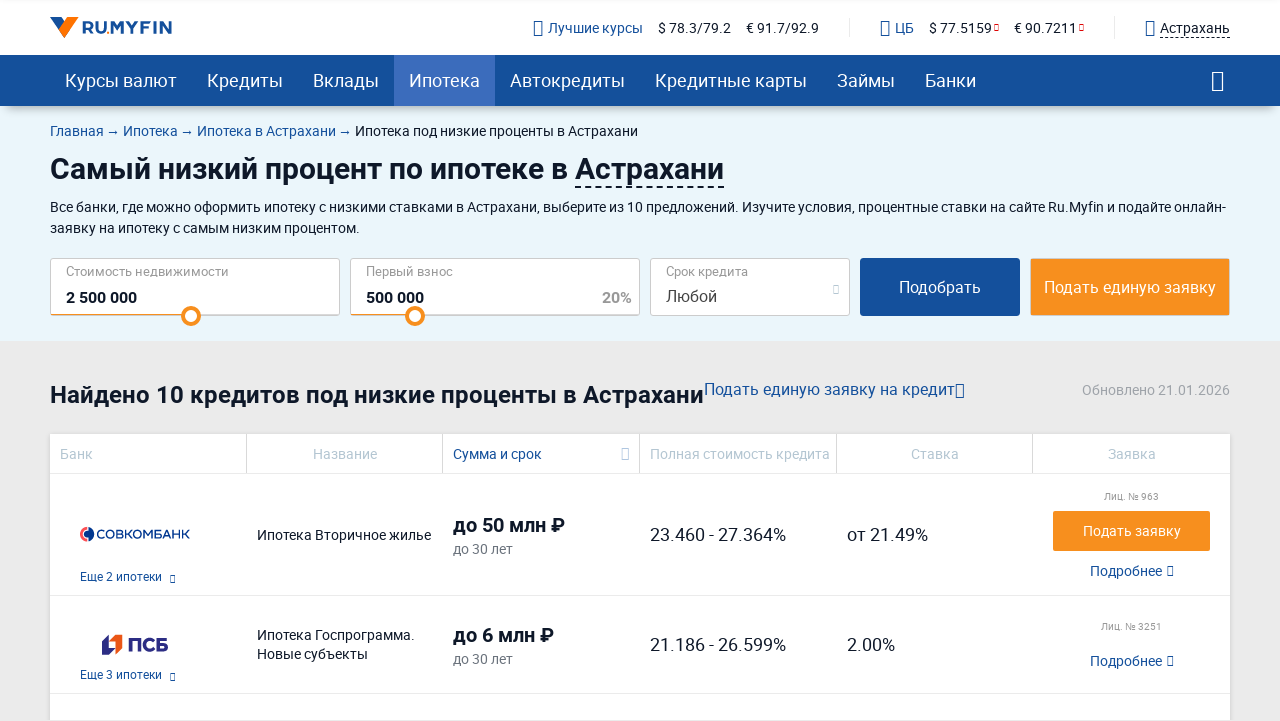

--- FILE ---
content_type: text/html; charset=UTF-8
request_url: https://ru.myfin.by/ipoteka/pod-nizkii-procent/astrahan
body_size: 31530
content:
<!DOCTYPE html><html lang="ru-RU"><head><meta charset="UTF-8"/><meta name="viewport" content="width=device-width, initial-scale=1"><meta name="yandex-verification" content="0caf4acabe756e5c" /><meta name="verify-admitad" content="e1c5bf5677" /><meta property="og:locale" content="ru_RU"><title>Низкий процент по ипотеке в Астрахани - 10 предложений - взять ипотеку с низкими ставками в Астрахани</title><link rel="icon" href="/images/favicon/favicon.ico" type="image/x-icon"><link rel="icon" type="image/png" href="/images/favicon/android-chrome-96x96.png" sizes="96x96"><link rel="apple-touch-icon-precomposed" href="/images/favicon/apple-touch-icon.png"><link rel="apple-touch-icon" sizes="60x60" href="/images/favicon/apple-touch-icon-60x60.png"><link rel="apple-touch-icon" sizes="72x72" href="/images/favicon/apple-touch-icon-72x72.png"><link rel="apple-touch-icon" sizes="76x76" href="/images/favicon/apple-touch-icon-76x76.png"><link rel="apple-touch-icon" sizes="120x120" href="/images/favicon/apple-touch-icon-120x120.png"><link rel="apple-touch-icon" sizes="144x144" href="/images/favicon/apple-touch-icon-144x144.png"><link rel="apple-touch-icon" sizes="152x152" href="/images/favicon/apple-touch-icon-152x152.png"><link rel="apple-touch-icon" sizes="180x180" href="/images/favicon/apple-touch-icon-180x180.png"><link rel="icon" type="image/png" href="/images/favicon/android-chrome-192x192.png" sizes="192x192"><link rel="icon" type="image/png" href="/images/favicon/favicon-16x16.png" sizes="16x16"><link rel="icon" type="image/png" href="/images/favicon/favicon-32x32.png" sizes="32x32"><meta name="msapplication-TileColor" content="#da532c"><meta name="msapplication-TileImage" content="/images/favicon/apple-touch-icon-144x144.png"><meta name="theme-color" content="#da532c"/><meta name="mobile-web-app-capable" content="yes"><meta name="apple-mobile-web-app-capable" content="yes"><link rel="preload" href="https://ru.myfin.by/fonts/roboto-regular.woff2" as="font" crossorigin /><link rel="preload" href="https://ru.myfin.by/fonts/roboto-bold.woff2" as="font" crossorigin /><link rel="preload" href="https://ru.myfin.by/fonts/flaticon.woff2?v=1" as="font" crossorigin /><style> @font-face {
            font-family: roboto-regular;
            font-display: swap;
            font-weight: normal;
            font-style: normal;
            src: url(https://ru.myfin.by/fonts/roboto-regular.woff2) format("woff2"),
            url(https://ru.myfin.by/fonts/roboto-regular.woff) format("woff"),
            url(https://ru.myfin.by/fonts/roboto-regular.ttf) format("truetype");
        }

        @font-face {
            font-family: roboto-bold;
            font-display: swap;
            font-weight: normal;
            font-style: normal;
            src: url(https://ru.myfin.by/fonts/roboto-bold.woff2) format("woff2"),
            url(https://ru.myfin.by/fonts/roboto-bold.woff) format("woff"),
            url(https://ru.myfin.by/fonts/roboto-bold.ttf) format("truetype");
        }
        @font-face {
            font-family: roboto-light;
            font-display: swap;
            font-weight: normal;
            font-style: normal;
            src: url(https://ru.myfin.by/fonts/roboto-light.woff2) format("woff2"),
            url(https://ru.myfin.by/fonts/roboto-light.woff) format("woff"),
            url(https://ru.myfin.by/fonts/roboto-light.ttf) format("truetype");
        }

        @font-face {
            font-family: 'Flaticon';
            font-display: swap;
            font-weight: normal;
     font-style: normal;
     src: url('https://ru.myfin.by/fonts/flaticon.woff2?v=1') format('woff2'),
     url('https://ru.myfin.by/fonts/flaticon.woff?v=1') format('woff'),
     url('https://ru.myfin.by/fonts/flaticon.ttf?v=1') format("truetype");
    } </style><script>window.yaMetrikaID = 46623189+'';</script><meta  name="description" content="Низкий процент по ипотеке в Астрахани. Выбрать самую выгодную ипотеку под низкий процент в банках Астрахани и отправить онлайн-заявку на нашем сайте." /><meta  name="keywords" content="низкий процент, ипотека, взять, Астрахань, 2026, ру Майфин, ru myfin" /><meta  property="og:image" content="" /><meta  property="og:title" content="Низкий процент по ипотеке в Астрахани - 10 предложений - взять ипотеку с низкими ставками в Астрахани" /><meta  property="og:description" content="Низкий процент по ипотеке в Астрахани. Выбрать самую выгодную ипотеку под низкий процент в банках Астрахани и отправить онлайн-заявку на нашем сайте." /><meta  property="og:url" content="https://ru.myfin.by/ipoteka/pod-nizkii-procent/astrahan" /><meta  property="og:type" content="website" /><link href="https://ru.myfin.by/ipoteka/pod-nizkii-procent/astrahan" rel="canonical"><link href="https://ru.myfin.by/minify/5f7df68fb60487a9c6418ac839de2495d94b9f09.css" rel="stylesheet"><script type="text/javascript">var isMobileVersion = false;
var verify_code_url = "L3NlbmQtY29kZS92ZXJpZnk=";
var sms_length = 4;
var recaptcha3SiteKey = "6LddnForAAAAAIjdwiy2lq-bJ0kOJ5R8BLZtpmOg";
var RECAPTCHA_PARAMS = {"siteKey":"6LddnForAAAAAIjdwiy2lq-bJ0kOJ5R8BLZtpmOg"};
var cookieSecure = false;
var cookieHttpOnly = true;
var cookieSamesite = false;
var GLOBAL_NAME = "prod";</script><meta name="csrf-param" content="_csrf"><meta name="csrf-token" content="W_sCrOxPBgTyFXkTmCOzMrrCo2Pnz-zzbJLcnGDdHYEwgVafrh1RQYZaMnLaWoF65fDJAqSErokz3bjKVo9o9g=="><script>window.yaCounterID = 'yaCounter46623189'</script><script> mindbox = window.mindbox || function() { mindbox.queue.push(arguments); };
      mindbox.queue = mindbox.queue || [];
      mindbox('create', {
                  firebaseMessagingSenderId: '483661230328'
      });
      mindbox("webpush.create"); </script><script src="https://api.mindbox.ru/scripts/v1/tracker.js" async></script></head><body><!-- Matomo --><noscript><p><img src="https://rum.u-team.by/matomo.php?idsite=8&amp;rec=1" style="border:0;" alt="" /></p></noscript><!-- End Matomo Code --><div class="preloader"><div class="preloader__container"><div class="preloader__dot"></div><div class="preloader__dot"></div><div class="preloader__dot"></div></div></div><script> window.api_ip_ref = 'L3RyYWNraW5nL2lwaWZ5';
        window.user_identity_url = 'L3VzZXItaWRlbnRpdHkvcHVzaA==';
        window.user_data_url = 'L3VzZXItaWRlbnRpdHkvcHVzaC1kYXRh';
        window.user_findby_url = 'L3VzZXItaWRlbnRpdHkvZmluZGJ5';
        window.user_refreh_token_url = 'L2F1dGgvcmVmcmVzaC10b2tlbg==';</script><!--AdFox START--><!--Myfintutads--><!--Площадка: ru.myfin.by / Все страницы / FullScreen image--><!--Категория: <не задана>--><!--Тип баннера: FullScreen image--><div id="adfox_156802646912038791"></div><!--AdFox START--><!--Myfintutads--><!--Площадка: ru.myfin.by / Все страницы / branding--><!--Категория: <не задана>--><!--Тип баннера: branding--><div id="adfox_156802732872867807"></div><!--AdFox START--><!--Myfintutads--><!--Площадка: ru.myfin.by / Все страницы / ScreenGlide--><!--Категория: <не задана>--><!--Тип баннера: ScreenGlide--><div id="adfox_156802712921252519"></div><!--AdFox START--><!--Myfintutads--><!--Площадка: ru.myfin.by / Все страницы / Popover--><!--Категория: <не задана>--><!--Тип баннера: FullScreen image--><div id="adfox_17029861156537324"></div><!--AdFox START--><!--Myfintutads--><!--Площадка: ru.myfin.by / Все страницы / rastiashka (desc)--><!--Категория: <не задана>--><!--Тип баннера: rastiashka_desc_banner--><div id="adfox_156802676641854231"></div><header class="header header--z-index-max"><div class="container"><div class="header__content"><div class="header__left"><button class="main-nav-back" data-main_nav-btnBack></button><a href="/"><img class="header__logo" decoding = "async" src="https://static.ru.myfin.by/ru.myfin/frontend/images/logo/logo-ru.myfin.svg" alt="ru.myfin.by"></a></div><div class="header__right"><div class="header__сurrency-rates"><div class="currency-rates-tile header__сurrency-rate header__сurrency-rate--best"><a href="/currency/astrahan" title="Курсы валют в банках Вашего города" class="currency-rates-tile__title"><span class="currency-rates-tile__icon currency-rates-tile__icon--check-in-circle"></span>Лучшие курсы</a><a href="/currency/usd/astrahan" class="currency-rates-tile__value"> $ 78.3/79.2 </a><a href="/currency/eur/astrahan" class="currency-rates-tile__value"> € 91.7/92.9 </a></div><div class="currency-rates-tile header__сurrency-rate header__сurrency-rate--cb"><a href="/currency/cb-rf" title="Курсы валют ЦБ РФ" class="currency-rates-tile__title"><span class="currency-rates-tile__icon currency-rates-tile__icon--bank"></span>ЦБ</a><a href="/currency/cb-rf/usd" class="currency-rates-tile__value currency-rates-tile__value--negative"> $                 77.5159 </a><a href="/currency/cb-rf/eur" class="currency-rates-tile__value currency-rates-tile__value--negative"> €                 90.7211 </a></div></div><div class="header__city-picker"><div class="city-picker" data-js="show-modal" data-target="#modal-city"><div class="city-picker__icon"></div><div class="city-picker__text"> Астрахань </div></div></div><button class="hamburger hidden-lg hidden-md" data-main_nav-btn=""><span></span><span></span><span></span></button></div></div></div></header><!-- new menu 2018 --><div class="main_nav_container"><div class="main_nav" id="main_nav"><div class="container"><div class="main_nav__inner"><div class="main_nav___logo"><a href="/astrahan" ><img title="RuMyfin" src="https://static.ru.myfin.by/ru.myfin/frontend/images/logo/logo-ru.myfin.svg" alt="RuMyfin"></a></div><ul class="main_nav__list"><li class="main_nav__item main_nav__item-sub "><a class="main_nav__link" href="/currency/astrahan">Курсы валют</a><div class="main_nav__sub"><div class="main_nav__sub-inner container"><div class="main_nav__sub-cell main_nav__sub-cell--25"><span class="main_nav__sub-title fake-link js_link" data-link="/currency/astrahan">Курсы валют</span><ul class="main_nav__sub-list"><li class="main_nav__sub-item"><a class="main_nav__sub-link" href="/currency/usd/astrahan">Курс доллара</a></li><li class="main_nav__sub-item"><a class="main_nav__sub-link" href="/currency/eur/astrahan">Курс евро</a></li><li class="main_nav__sub-item"><a class="main_nav__sub-link" href="/currency/cny/astrahan">Курс юаня</a></li><li class="main_nav__sub-item"><a class="main_nav__sub-link" href="/currency/gbp/astrahan">Курс фунта</a></li><li class="main_nav__sub-item"><a class="main_nav__sub-link" href="/currency/chf/astrahan">Курс франка</a></li><li class="main_nav__sub-item"><a class="main_nav__sub-link" href="/currency/aed/astrahan">Курс дирхама</a></li></ul></div><div class="main_nav__sub-cell main_nav__sub-cell--25"><a class="main_nav__sub-title" href="/currency/cb-rf">Курсы валют ЦБ РФ</a><ul class="main_nav__sub-list"><li class="main_nav__sub-item"><a class="main_nav__sub-link" href="/currency/cb-rf/usd">Курс доллара ЦБ</a></li><li class="main_nav__sub-item"><a class="main_nav__sub-link" href="/currency/cb-rf/eur">Курс евро ЦБ</a></li><li class="main_nav__sub-item"><a class="main_nav__sub-link" href="/currency/cb-rf-archive">Архив ЦБ РФ</a></li><li class="main_nav__sub-item"><a class="main_nav__sub-link" href="/currency/cb-rf-archive/usd">Архив доллара ЦБ РФ</a></li><li class="main_nav__sub-item"><a class="main_nav__sub-link" href="/currency/cb-rf-archive/eur">Архив евро ЦБ РФ</a></li></ul></div><div class="main_nav__sub-cell main_nav__sub-cell--25"><a class="main_nav__sub-title" href="/converter">Конвертер валют</a></div></div></div></li><li class="main_nav__item main_nav__item-sub "><a class="main_nav__link" href="/kredity/astrahan">Кредиты</a><div class="main_nav__sub"><div class="main_nav__sub-inner container"><div class="main_nav__sub-cell main_nav__sub-cell--50"><span class="main_nav__sub-title fake-link js_link" data-link="/kredity/astrahan">Потребительские</span><ul class="main_nav__sub-list main_nav__sub-list--column-2"><li class="main_nav__sub-item"><a class="main_nav__sub-link" href="/kredity/nalichnymi/astrahan">Наличными</a></li><li class="main_nav__sub-item"><a class="main_nav__sub-link" href="/kredity/refinansirovanie/astrahan">Рефинансирование</a></li><li class="main_nav__sub-item"><a class="main_nav__sub-link" href="/kredity/online-zayavka/astrahan">Онлайн-заявка</a></li><li class="main_nav__sub-item"><a class="main_nav__sub-link" href="/kredity/na-kartu/astrahan">На карту</a></li><li class="main_nav__sub-item"><a class="main_nav__sub-link" href="/kredity/kalkulator/astrahan">Кредитный калькулятор</a></li><li class="main_nav__sub-item"><a class="main_nav__sub-link" href="/kredity/pod-zalog-nedvizhimosti/astrahan">Под залог недвижимости</a></li><li class="main_nav__sub-item"><a class="main_nav__sub-link" href="/kredity/bez-spravok/astrahan">Без справок</a></li><li class="main_nav__sub-item"><a class="main_nav__sub-link" href="/kredity/pensioneram/astrahan">Пенсионерам</a></li></ul></div><div class="main_nav__sub-cell main_nav__sub-cell--25"><a class="main_nav__sub-title" href="/zayavka/credit">Подбор кредита</a><ul class="main_nav__sub-list"><li class="main_nav__sub-item"><span class="btn button_default encoded-link" rel="nofollow"
                                                      onclick="requestCounter('click-leave-request')"
                                                      data-url="L3pheWF2a2EvY3JlZGl0">Оставить заявку</span></li></ul></div><div class="main_nav__sub-cell main_nav__sub-cell--25"><a class="main_nav__sub-title" href="/kredity-dlya-biznesa/astrahan">Для бизнеса</a><ul class="main_nav__sub-list"><li class="main_nav__sub-item"><a class="main_nav__sub-link" href="/kredity-dlya-biznesa/dlya-juridicheskih-lic">Для юридических лиц</a></li><li class="main_nav__sub-item"><a class="main_nav__sub-link" href="/kredity-dlya-biznesa/dlya-ip">Для ИП</a></li><li class="main_nav__sub-item"><a class="main_nav__sub-link" href="/kredity-dlya-biznesa/na-razvitie">На развитие бизнеса</a></li><li class="main_nav__sub-item"><a class="main_nav__sub-link" href="/kredity-dlya-biznesa/zayavka-online">Онлайн</a></li></ul></div></div></div></li><li class="main_nav__item main_nav__item-sub "><a class="main_nav__link" href="/vklady/astrahan">Вклады</a><div class="main_nav__sub"><div class="main_nav__sub-inner container"><div class="main_nav__sub-cell main_nav__sub-cell--50"><span class="main_nav__sub-title fake-link js_link" data-link="/vklady/astrahan">Вклады</span><ul class="main_nav__sub-list main_nav__sub-list--column-2"><li class="main_nav__sub-item"><a class="main_nav__sub-link" href="/vklady/kalkulyator">Калькулятор вкладов</a></li><li class="main_nav__sub-item"><a class="main_nav__sub-link" href="/vklady/pensioneram">Пенсионерам</a></li><li class="main_nav__sub-item"><a class="main_nav__sub-link" href="/vklady/pod-vysokii-procent">Под высокий процент</a></li><li class="main_nav__sub-item"><a class="main_nav__sub-link" href="/vklady/vygodnye">Выгодные</a></li><li class="main_nav__sub-item"><a class="main_nav__sub-link" href="/vklady/v-dollarah">В долларах</a></li><li class="main_nav__sub-item"><a class="main_nav__sub-link" href="/vklady/v-evro">В евро</a></li><li class="main_nav__sub-item"><a class="main_nav__sub-link" href="/vklady/valutnye">Валютные</a></li></ul></div></div></div></li><li class="main_nav__item main_nav__item-sub  active"><a class="main_nav__link" href="/ipoteka/astrahan">Ипотека</a><div class="main_nav__sub"><div class="main_nav__sub-inner container"><div class="main_nav__sub-cell main_nav__sub-cell--50"><span class="main_nav__sub-title fake-link js_link" data-link="/ipoteka/astrahan">Ипотека</span><ul class="main_nav__sub-list main_nav__sub-list--column-2"><li class="main_nav__sub-item"><a class="main_nav__sub-link" href="/ipoteka/kalkulyator/astrahan">Калькулятор ипотеки</a></li><li class="main_nav__sub-item"><a class="main_nav__sub-link" href="/ipoteka/refinansirovanie/astrahan">Рефинансирование</a></li><li class="main_nav__sub-item"><a class="main_nav__sub-link" href="/ipoteka/bez-pervonachalnogo-vznosa/astrahan">Без первоначального взноса</a></li><li class="main_nav__sub-item"><a class="main_nav__sub-link" href="/ipoteka/na-kvartiru/astrahan">Кредит на квартиру</a></li><li class="main_nav__sub-item"><a class="main_nav__sub-link" href="/ipoteka/voennym/astrahan">Военная</a></li><li class="main_nav__sub-item"><a class="main_nav__sub-link" href="/ipoteka/molodaya-semya/astrahan">Для молодой семьи</a></li><li class="main_nav__sub-item"><a class="main_nav__sub-link" href="/ipoteka/socialnaya/astrahan">Социальная</a></li><li class="main_nav__sub-item"><a class="main_nav__sub-link" href="/ipoteka/na-stroitelstvo-doma/astrahan">На строительство дома</a></li></ul></div></div></div></li><li class="main_nav__item main_nav__item-sub "><a class="main_nav__link" href="/avtokredity/astrahan">Автокредиты</a><div class="main_nav__sub"><div class="main_nav__sub-inner container"><div class="main_nav__sub-cell main_nav__sub-cell--50"><span class="main_nav__sub-title fake-link js_link" data-link="/avtokredity/astrahan">Автокредиты</span><ul class="main_nav__sub-list main_nav__sub-list--column-2"><li class="main_nav__sub-item"><a class="main_nav__sub-link" href="/avtokredity/kalkulyator/astrahan">Калькулятор автокредитов</a></li><li class="main_nav__sub-item"><a class="main_nav__sub-link" href="/avtokredity/s-probegom/astrahan">С пробегом</a></li><li class="main_nav__sub-item"><a class="main_nav__sub-link" href="/avtokredity/bez-pervonachalnogo/astrahan">Без первоначального взноса</a></li><li class="main_nav__sub-item"><a class="main_nav__sub-link" href="/avtokredity/s-plohoi-ki/astrahan">С плохой кредитной историей</a></li><li class="main_nav__sub-item"><a class="main_nav__sub-link" href="/avtokredity/online-zayavka/astrahan">Онлайн</a></li><li class="main_nav__sub-item"><a class="main_nav__sub-link" href="/avtokredity/vygodnyi/astrahan">Выгодный</a></li><li class="main_nav__sub-item"><a class="main_nav__sub-link" href="/avtokredity/bez-kasko/astrahan">Без КАСКО</a></li><li class="main_nav__sub-item"><a class="main_nav__sub-link" href="/avtokredity/na-novoe-avto/astrahan">На новое авто</a></li></ul></div></div></div></li><li class="main_nav__item main_nav__item-sub "><a class="main_nav__link" href="/credit-cards/astrahan">Кредитные карты</a><div class="main_nav__sub"><div class="main_nav__sub-inner container"><div class="main_nav__sub-cell main_nav__sub-cell--50"><span class="main_nav__sub-title fake-link js_link" data-link="/credit-cards/astrahan">Кредитные карты</span><ul class="main_nav__sub-list main_nav__sub-list--column-2"><li class="main_nav__sub-item"><a class="main_nav__sub-link" href="/credit-cards/rassrochki/astrahan">Карты рассрочки</a></li><li class="main_nav__sub-item"><a class="main_nav__sub-link" href="/credit-cards/online-zayavka/astrahan">Онлайн</a></li><li class="main_nav__sub-item"><a class="main_nav__sub-link" href="/credit-cards/s-momentalnym-resheniem/astrahan">Моментальные</a></li><li class="main_nav__sub-item"><a class="main_nav__sub-link" href="/credit-cards/bez-otkaza/astrahan">Без отказа</a></li><li class="main_nav__sub-item"><a class="main_nav__sub-link" href="/credit-cards/virtualnaya/astrahan">Виртуальные</a></li><li class="main_nav__sub-item"><a class="main_nav__sub-link" href="/credit-cards/s-lgotnym-periodom/astrahan">С льготным периодом</a></li><li class="main_nav__sub-item"><a class="main_nav__sub-link" href="/credit-cards/bez-procentov/astrahan">Без процентов</a></li><li class="main_nav__sub-item"><a class="main_nav__sub-link" href="/credit-cards/po-pasportu/astrahan">По паспорту</a></li></ul></div><div class="main_nav__sub-cell main_nav__sub-cell--25"><a class="main_nav__sub-title" href="/zayavka/credit-card">Подбор кредитной карты</a><ul class="main_nav__sub-list"><li class="main_nav__sub-item"><span class="btn button_default encoded-link" rel="nofollow"
                                                      onclick="requestCounter('click-leave-request')"
                                                      data-url="L3pheWF2a2EvY3JlZGl0LWNhcmQ=">Подобрать карту</span></li></ul></div></div></div></li><li class="main_nav__item main_nav__item-sub "><a class="main_nav__link" href="/zaymy/astrahan">Займы</a><div class="main_nav__sub"><div class="main_nav__sub-inner container"><div class="main_nav__sub-cell main_nav__sub-cell--50"><span class="main_nav__sub-title fake-link js_link" data-link="/zaymy/astrahan">Займы</span><ul class="main_nav__sub-list main_nav__sub-list--column-2"><li class="main_nav__sub-item"><a class="main_nav__sub-link" href="/zaymy/na-kartu/astrahan">На карту</a></li><li class="main_nav__sub-item"><a class="main_nav__sub-link" href="/zaymy/bez-otkaza/astrahan">Без отказа</a></li><li class="main_nav__sub-item"><a class="main_nav__sub-link" href="/zaymy/bez-procentov/astrahan">Без процентов</a></li><li class="main_nav__sub-item"><a class="main_nav__sub-link" href="/zaymy/bez-poruchiteley/astrahan">Без поручителей</a></li><li class="main_nav__sub-item"><a class="main_nav__sub-link" href="/zaymy/kalkulyator">Калькулятор займов</a></li><li class="main_nav__sub-item"><a class="main_nav__sub-link" href="/zaymy/online/astrahan">Онлайн</a></li><li class="main_nav__sub-item"><a class="main_nav__sub-link" href="/zaymy/nalichnymi/astrahan">Наличными</a></li><li class="main_nav__sub-item"><a class="main_nav__sub-link" href="/zaymy/pensioneram/astrahan">Пенсионерам</a></li></ul></div><div class="main_nav__sub-cell main_nav__sub-cell--25"><a class="main_nav__sub-title" href="/mfo/astrahan">Список МФО</a><ul class="main_nav__sub-list"><li class="main_nav__sub-item"><a class="main_nav__sub-link" href="/mfo/lime-zaim">Лайм-займ</a></li><li class="main_nav__sub-item"><a class="main_nav__sub-link" href="/mfo/zaymer">Займер</a></li><li class="main_nav__sub-item"><a class="main_nav__sub-link" href="/mfo/turbozaim">Турбозайм</a></li></ul></div><div class="main_nav__sub-cell main_nav__sub-cell--25"><div class="main_nav__sub-title">Отзывы о займах</div><ul class="main_nav__sub-list"><li class="main_nav__sub-item"><span class="btn button_default encoded-link" rel="nofollow" onclick="requestCounter('click-add-comment')" data-url="aHR0cHM6Ly9ydS5teWZpbi5ieS9tZm8vb3R6eXZ5L2FkZD9jaXR5bmFtZT1hc3RyYWhhbg==">Оставить отзыв</span></li></ul></div></div></div></li><li class="main_nav__item main_nav__item-sub "><a class="main_nav__link" href="/banki/astrahan">Банки</a><div class="main_nav__sub"><div class="main_nav__sub-inner container"><div class="main_nav__sub-cell main_nav__sub-cell--50"><span class="main_nav__sub-title fake-link js_link" data-link="/banki/astrahan">Банки</span><ul class="main_nav__sub-list main_nav__sub-list--column-2"><li class="main_nav__sub-item"><a class="main_nav__sub-link" href="/bank/sberbank/astrahan"><img class="bank_icon blocked bank_icon16 load_image" src="/img/empty.png" alt="" data-url-img="https://static.ru.myfin.by/shared/bank_logo/icons/sberbank.svg">СберБанк</a></li><li class="main_nav__sub-item"><a class="main_nav__sub-link" href="/bank/vtb/astrahan"><img class="bank_icon blocked bank_icon16 load_image" src="/img/empty.png" alt="" data-url-img="https://static.ru.myfin.by/shared/bank_logo/icons/vtb.svg">Банк ВТБ</a></li><li class="main_nav__sub-item"><a class="main_nav__sub-link" href="/bank/tcs/astrahan"><img class="bank_icon blocked bank_icon16 load_image" src="/img/empty.png" alt="" data-url-img="https://static.ru.myfin.by/shared/bank_logo/icons/tcs.svg">Т-Банк</a></li><li class="main_nav__sub-item"><a class="main_nav__sub-link" href="/bank/sovcombank/astrahan"><img class="bank_icon blocked bank_icon16 load_image" src="/img/empty.png" alt="" data-url-img="https://static.ru.myfin.by/shared/bank_logo/icons/sovcombank.svg">Совкомбанк</a></li><li class="main_nav__sub-item"><a class="main_nav__sub-link" href="/bank/rsb/astrahan"><img class="bank_icon blocked bank_icon16 load_image" src="/img/empty.png" alt="" data-url-img="https://static.ru.myfin.by/shared/bank_logo/icons/rsb.svg">Русский Стандарт</a></li><li class="main_nav__sub-item"><a class="main_nav__sub-link" href="/bank/bcs-bank/astrahan"><img class="bank_icon blocked bank_icon16 load_image" src="/img/empty.png" alt="" data-url-img="https://static.ru.myfin.by/shared/bank_logo/icons/bcs-bank.svg">БКС Банк</a></li><li class="main_nav__sub-item"><a class="main_nav__sub-link" href="/bank/avangard/astrahan"><img class="bank_icon blocked bank_icon16 load_image" src="/img/empty.png" alt="" data-url-img="https://static.ru.myfin.by/shared/bank_logo/icons/avangard.svg">Авангард</a></li><li class="main_nav__sub-item"><a class="main_nav__sub-link" href="/bank/finservice/astrahan"><img class="bank_icon blocked bank_icon16 load_image" src="/img/empty.png" alt="" data-url-img="https://static.ru.myfin.by/shared/bank_logo/icons/finservice.svg">Банк Финсервис</a></li></ul></div><div class="main_nav__sub-cell main_nav__sub-cell--25"><ul class="main_nav__sub-list main_nav_sub-list-no-title"><li class="main_nav__sub-item"><a class="main_nav__sub-link" href="/departments-list/astrahan">Отделения списком</a></li><li class="main_nav__sub-item"><a class="main_nav__sub-link" href="/atm-list/astrahan">Банкоматы списком</a></li></ul></div><div class="main_nav__sub-cell main_nav__sub-cell--25"><a class="main_nav__sub-title" href="/banki/otzyvy/astrahan">Отзывы о банках</a><ul class="main_nav__sub-list"><li class="main_nav__sub-item"><span class="btn button_default encoded-link" rel="nofollow" onclick="requestCounter('click-add-comment')" data-url="aHR0cHM6Ly9ydS5teWZpbi5ieS9yZXZpZXcvYWRkP2NpdHluYW1lPWFzdHJhaGFu">Оставить отзыв</span></li></ul></div></div></div></li></ul><div class="main_nav__right"><div class="mt-20"><div class="city-picker" data-js="show-modal" data-target="#modal-city"><span class="city-picker__icon"></span><div class="city-picker__text"> Астрахань </div></div></div><button class="main_nav__btn-search" data-js="global-search-show" data-target=".global-search" type="button"></button></div></div></div></div></div><!-- new menu 2018 --><div class="global-search"><button class="global-search__close" data-js="global-search-close"></button><div class="container"><div class="global-search__input"><form action="/site/search"><input placeholder="Что вы хотели бы найти?" type="text" value="" name="q" id="search"></form></div></div></div><div class="sticky-info" data-js="sticky-info"><div class="container"><div class="sticky-info__wrapper sticky-info__wrapper--aic sticky-info__wrapper--spb"
                    ><div class="d-fl ai-c"
                data-href=".menu-hole-margin" data-js="slowly"            ><div class="sticky-info__info fs-14">Ипотека <strong>на <span data-info="sum">2000000</span><span class="pl-2" data-info="currency">RUB</span></strong><span data-info="period"> на <span data-js="credit-period">любой срок</span> в </span><span class="pl-2" data-info="period-type"></span> в банках Астрахани </div><div class="fake-link fake-link--underlined"> Изменить </div></div><div><span class="btn button_default  js_link_blank" onclick="requestCounter(&#039;credit_zayavka_step_1&#039;);" data-link="https://ru.myfin.by/zayavka/credit?point=credits_fix_top">Подать единую заявку</span></div></div></div></div><!--Top content --><div class="section-block section-block--text-black section-block--bg-light-blue updated-controls menu-hole-margin"><!--AdFox START--><!--Myfintutads--><!--Площадка: ru.myfin.by / Все страницы / branding_calculator_ credit_adaptive--><!--Категория: <не задана>--><!--Тип баннера: branding_calculator--><div id="adfox_159188553231764948"></div><div class="container"><!--Крошки--><div class="breadcrumb--no-after mob-hidden mt-15"><ul class="breadcrumb " itemscope="" itemtype="https://schema.org/BreadcrumbList"><li itemprop='itemListElement' itemscope itemtype='https://schema.org/ListItem'><a itemprop='item' href='/'><span itemprop='name'>Главная</span></a><meta itemprop='position' content='1' /></li><li itemprop='itemListElement' itemscope itemtype='https://schema.org/ListItem'><a itemprop='item' href='https://ru.myfin.by/ipoteka'><span itemprop='name'>Ипотека</span></a><meta itemprop='position' content='2' /></li><li itemprop='itemListElement' itemscope itemtype='https://schema.org/ListItem'><a itemprop='item' href='https://ru.myfin.by/ipoteka/astrahan'><span itemprop='name'>Ипотека в Астрахани</span></a><meta itemprop='position' content='3' /></li><li class="active"><span >Ипотека под низкие проценты в Астрахани</span></li></ul><script type="application/ld+json">{"@context":"http://schema.org","@type":"BreadcrumbList","itemListElement":[{"@type":"ListItem","position":1,"name":"Ипотека","item":"https://ru.myfin.by/ipoteka"},{"@type":"ListItem","position":2,"name":"Ипотека в Астрахани","item":"https://ru.myfin.by/ipoteka/astrahan"},{"@type":"ListItem","position":3,"name":"Ипотека под низкие проценты в Астрахани","item":"https://ru.myfin.by/ipoteka/pod-nizkii-procent/astrahan"}]}</script></div><div class="section-block__wrapper"><div class=""><h1>Самый низкий процент по ипотеке в <span class="city-modal-text-btn" data-target="#modal-city" data-js="show-modal">Астрахани</span></h1><div class="section-block__seo-text"><p>Все банки, где можно оформить ипотеку с низкими ставками в Астрахани, выберите из 10 предложений. Изучите условия, процентные ставки на сайте Ru.Myfin и подайте онлайн-заявку на ипотеку с самым низким процентом.</p></div></div></div></div><div class="container"><div class="xxx-container"><div class="select-container"><div class="calculator listing-calculator listing-calculator--bank"><form method="get" data-form_id="91"><div class="listing-calculator__row  listing-calculator__row--mortage-subtype"><div class=" listing-calculator__cell-group listing-calculator__cell-group--2 mob:listing-calculator__cell-group--1"><input type="hidden" class="amount_slider inp_slider_hidden" name="Creditgroup[amount]" value="2000000"><div class="listing-calculator__cell amount_fee_div"><div id="w1" style="display: block" data-default-value="2000000"><div  class="slider_wrapper custom_value"><label for="w2">Cтоимость недвижимости</label><input type="tel" class="amount_slider_text text_slider currency_inp" name="Creditgroup[simple_sum]" value="2500000" autocomplete="off"><input type="text" id="w2" class="amount_slider inp_slider" value="2500000" data-slider-min="0" data-slider-max="64" data-slider-step="1" data-slider-value="31" data-custom-values="[50000,60000,70000,80000,90000,100000,150000,200000,250000,300000,350000,400000,450000,500000,550000,600000,650000,700000,750000,800000,850000,900000,950000,1000000,1200000,1400000,1600000,1800000,2000000,2200000,2400000,&quot;2500000&quot;,2600000,2800000,3000000,3200000,3400000,3600000,3800000,4000000,4200000,4400000,4600000,4800000,5000000,5500000,6000000,6500000,7000000,7500000,8000000,8500000,9000000,9500000,10000000,12000000,14000000,16000000,18000000,20000000,22000000,24000000,26000000,28000000,30000000]" data-default-value="2500000"></div></div></div><div class="listing-calculator__cell initial_fee_div"><div class="initial_fee slider_wrapper" style="display: block"><label for="w3">Первый взнос</label><input type="tel" class="initial_fee_slider_text text_slider currency_inp" name="Creditgroup[string_percent]" autocomplete="off"><input type="text" id="w3" class="initial_fee_slider inp_slider" data-slider-min="0" data-slider-max="90" data-slider-step="1" data-slider-value="20" data-default-value=""><input type="text" class="initial_percent decorative" name="Creditgroup[vznos]" value="20" readonly></div></div></div><div class="listing-calculator__cell"><div class="listing-calculator__label">Срок кредита </div><div class="select-container"><select id="w5" class="cs-select cs-skin-elastic selectric-sel" name="Creditgroup[period]" data-default-value="0"><option value="">Любой</option><option value="1">1 месяц</option><option value="3">3 месяца</option><option value="6">6 месяцев</option><option value="9">9 месяцев</option><option value="12">1 год</option><option value="18">1.5 года</option><option value="24">2 года</option><option value="36">3 года</option><option value="48">4 года</option><option value="60">5 лет</option><option value="72">6 лет</option><option value="84">7 лет</option><option value="96">8 лет</option><option value="108">9 лет</option><option value="120">10 лет</option><option value="180">15 лет</option><option value="240">20 лет</option><option value="300">25 лет</option><option value="360">30 лет</option></select></div></div><div class="listing-calculator__cell listing-calculator__cell--blue listing-calculator__cell--last"><button type="button" class="listing-calculator__btn listing-calculator__btn--blue" data-js="slowly" data-href=".cards-list-container">Подобрать</button></div><div class="listing-calculator__cell listing-calculator__cell--zayavka"><span class="listing-calculator__btn listing-calculator__btn--orange  js_link_blank" onclick="requestCounter(&#039;credit_zayavka_step_1&#039;);" data-link="https://ru.myfin.by/zayavka/credit?point=credits_calc_list">Подать единую заявку</span></div><div class="listing-calculator__hidden-block hidden-block hide" data-js="hidden-block"><div class="hidden-block__close"></div><div class="hidden-block__row"></div><div class="hidden-block__bottom"><div class="hidden-block__btn" data-clear-calculator>Очистить параметры</div></div></div></div></form></div><div class="credit-calc__progress hide"><div class="progress progress--mod"><div class="progress-bar progress-bar-striped active" role="progressbar" aria-valuenow="75" aria-valuemin="0" aria-valuemax="100" style="width: 0%"></div></div></div></div></div></div></div><!--Top content end--><div class="container"><div class="updated-controls"><div class="main-container no-padding"><div id="eventShowFixedBtn"></div><div id="pj_credit_list" data-pjax-container="" data-pjax-push-state data-pjax-timeout="10000"><div id="credit_list" class="content_i cards-list-content" data-count-product="10" data-config-title="{&quot;periodType&quot;:&quot;&quot;,&quot;period&quot;:&quot; на любой срок&quot;,&quot;sum&quot;:&quot;2 000 000&quot;}" data-title="Найдено 10 кредитов" data-subtype-id="97"><div class='card-calc-result mt-20 mb-15'><div class='card-calc-result__text'><div class='d-fl ai-c df--fxww gap-10-30'><div class='d-fl ai-c jc-spb gap-10'><div class='h2 list-reset'>Найдено 10 кредитов под низкие проценты в Астрахани</div></div><div><span class="fake-link  js_link_blank" onclick="requestCounter(&#039;credit_zayavka_step_1&#039;);" data-link="https://ru.myfin.by/zayavka/credit?point=credits_h3list"><span class="d-fl ai-c gap-5 fs-16">Подать единую заявку на кредит <i class="icon icon-near-me"></i></span></span></div></div><div class='ta--r'>Обновлено 21.01.2026</div></div></div><div class='cards-list-container'><ul class="sorter-links sorter-links--deposit"><li>Банк</li><li>Название</li><li><a class="pjax-link" href="/ipoteka/pod-nizkii-procent/astrahan?sort=amount_max_grouped" data-sort="amount_max_grouped">Сумма и срок</a></li><li><div class="ws-nw">Полная стоимость кредита</div></li><li>Ставка</li><li>Заявка</li></ul><div class='bb-1'><div class="cards-list__item cards-list__item--additional-blocks-in-tile" data-key="470"><div data-container data-id="18556"
         data-city="astrahan"
         data-product-type-id="1"
         data-sub-params='{"id":18556,"rate_min":21.49,"is_change_from":false,"is_bank_page":false,"payment":null,"overpayment":null,"loans_full_cost_avg":25,"index":1}'><div class="cards-list-item cards-list-item--credit cards-list-item--requirements"><div class="cards-list-item__cell cards-list-item__logo"><div class="cards-list-item__logo-wrapper"><div class="fake-link"><img class="listing-products__card-img blocked load_image" src="/img/empty.png" alt="Совкомбанк" data-url-img="https://static.ru.myfin.by/shared/bank_logo/logos/sovcombank.svg"></div><div><span class="cards-list-item__name desk-hidden"> Ипотека Вторичное жилье </span></div></div><div class="cards-list-item__license">Лиц. № 963</div></div><div class="cards-list-item__data "><div class="cards-list-item__cell cards-list-item__cell--center cards-list-item__name tablet-hidden"><div> Ипотека Вторичное жилье </div><div class="cards-list-item__requirements-btn cards-list-item__requirements-btn--dashed tablet-hidden"> Условия </div></div><div class="cards-list-item__cell cards-list-item__cell--center"><div class="cards-list-item__title cards-list-item__absolute-top"> Сумма  и срок </div><div class="cards-list-item__rate accent fs-20"> до 50 млн ₽ </div><div class="gray-alt fs-14"> до 30 лет </div></div><div class="cards-list-item__cell cards-list-item__cell--center"><div class="cards-list-item__title cards-list-item__absolute-top">Полная стоимость кредита</div><div class="cards-list-item__rate"><span class="ws-nw">23.460</span> - <span class="ws-nw">27.364%</span></div></div><div class="cards-list-item__cell cards-list-item__cell--center"><div class="cards-list-item__title cards-list-item__absolute-top">Ставка</div><div class="cards-list-item__sum"> от 21.49% </div></div></div><script type="application/ld+json"> {
                "@context": "http://schema.org",
                "@type": "FinancialProduct",
                "name": "Вторичное жилье",
                "url": "https://ru.myfin.by/bank/sovcombank/ipoteka/pokupka-zila-na-vtoricnom-rynke",
                "annualPercentageRate": "21.49",
                "feesAndCommissionsSpecification": "Ставка: 21.49%, Переплата: 0, Платёж: 0",
                "interestRate": "21.49",
                "provider":
                    { "@type":"Organization", "logo": "https://static.ru.myfin.by/shared/bank_logo/logos/sovcombank.svg",
                    "additionalType":"BankOrCreditUnion", "image": "https://static.ru.myfin.by/shared/bank_logo/logos/sovcombank.svg",
                    "name": "Совкомбанк",
                    "url": "https://ru.myfin.by/bank/sovcombank/astrahan"
                    }
                } </script><div class="card-requirements card-requirements--cards card-requirements--bt" data-full-info="1"><div class="card-requirements card-requirements--cards card-requirements--bt"><button class="card-requirements__close" data-js="card-requirements-close"></button><div class="card-requirements__content"><div class="card-requirements__head"><ul class="list-reset minimal-tabs" role="tablist"><li class="minimal-tabs__item" data-get-full-info-credit="false" role="presentation"><a class="minimal-tabs__btn" data-toggle="collapse" data-parent="#accordion18556"
                           href="#tab-118556"
                           aria-expanded="true" data-pjax="0">Параметры</a></li><li class="minimal-tabs__item" data-get-full-info-credit="true" data-tab="tab-218556"
                        role="presentation"><a class="minimal-tabs__btn" data-toggle="collapse" data-parent="#accordion18556"
                           href="#tab-218556"
                           aria-expanded="false" data-pjax="0">Подробные условия</a></li><li class="minimal-tabs__item" data-get-full-info-credit="true" data-tab="tab-318556"
                        role="presentation"><a class="minimal-tabs__btn" data-toggle="collapse" data-parent="#accordion18556"
                           href="#tab-318556"
                           aria-expanded="false" data-pjax="0">Требования</a></li><li class="minimal-tabs__item" data-get-full-info-credit="true" data-tab="tab-418556"
                        role="presentation"><a class="minimal-tabs__btn" data-toggle="collapse" data-parent="#accordion18556"
                           href="#tab-418556"
                           aria-expanded="false" data-pjax="0">Документы</a></li><li class="minimal-tabs__item" data-get-full-info-credit="true" data-tab="tab-518556"
                        role="presentation"><a class="minimal-tabs__btn" data-toggle="collapse" data-parent="#accordion18556"
                           href="#tab-518556"
                           aria-expanded="false" data-pjax="0">Рассчитать кредит</a></li></ul></div><div class="card-requirements__body"><!-- Табы с кишками --><div class="card-full-info card-full-info--in-listing"><div class="panel-group accordion-tabs accordion-tabs--in-listing accordion-tabs--mob-headers"
                     id="accordion18556"><!-- 1 панель --><div class="panel panel-default"><div id="tab-118556" class="panel-collapse collapse in"><!-- Содержимое 1 панели --><div class="panel-body"><div class="card-full-info__panel"><div class="card-full-info__panel-left "><ul class="card-full-info-requirements"><li class="card-full-info-requirements__item"><span class="card-full-info-requirements__left">Первоначальный взнос:</span><span class="card-full-info-requirements__right">от 15 % </span></li><li class="card-full-info-requirements__item"><span class="card-full-info-requirements__left">Сумма:</span><span class="card-full-info-requirements__right">300 тыс - 50 млн ₽</span></li><li class="card-full-info-requirements__item"><span class="card-full-info-requirements__left">Срок:</span><span class="card-full-info-requirements__right">10 - 30 лет</span></li><li class="card-full-info-requirements__item card-full-info-requirements__item--grid"><span class="card-full-info-requirements__left">Полная стоимость кредита:</span><span class="card-full-info-requirements__right ws-nw"><span class="ws-nw">23.460</span> - <span class="ws-nw">27.364%</span></span></li><li class="card-full-info-requirements__item"><span class="card-full-info-requirements__left">Ставка:</span><span class="card-full-info-requirements__right"> от 21.49% </span></li></ul></div><div class="card-full-info__panel-right card-full-info__panel-right--col-2"><ul class="card-full-info-requirements"><li class="card-full-info-requirements__item"><span class="card-full-info-requirements__left">Цель ипотеки:</span><span class="card-full-info-requirements__right">Вторичка </span></li><li class="card-full-info-requirements__item"><span class="card-full-info-requirements__left">Обеспечение:</span><span class="card-full-info-requirements__right">Залог приобретаемой недвижимости, залог имеющейся недвижимости </span></li><li class="card-full-info-requirements__item"><span class="card-full-info-requirements__left">Штраф:</span><span class="card-full-info-requirements__right">В размере ключевой ставки Банка России на день заключения Кредитного договора, от суммы Просроченной задолженности за каждый календарный день просрочки </span></li></ul></div></div></div></div></div><!-- 2 панель --><div class="panel panel-default"><div id="tab-218556" class="panel-collapse collapse"><!-- Содержимое 2 панели --><div class="panel-body"><div class="card-full-info__panel"></div></div></div></div><div class="panel panel-default"><div id="tab-318556" class="panel-collapse collapse"><!-- Содержимое 2 панели --><div class="panel-body"><div class="card-full-info__panel"><div class="credit-requirements__wrapper"></div></div></div></div></div><div class="panel panel-default"><div id="tab-418556" class="panel-collapse collapse"><!-- Содержимое 2 панели --><div class="panel-body"><div class="card-full-info__panel"><div class="credit-requirements__wrapper"></div></div></div></div></div><!-- 3 панель --><div class="panel panel-default"><div id="tab-518556" class="panel-collapse collapse"><!-- Содержимое 2 панели --><div class="panel-body"><div class="card-full-info__panel"><div class="credit-requirements__wrapper"> Функционал находится в разработке. </div></div></div></div></div></div></div><!-- Табы с кишками --></div><div class="card-requirements__footer"><div class="cards-list-item__btn cards-list-item__btn--fake-link" data-js="card-requirements-close"><span class="fake-link">К списку кредитов</span></div><div class="card-requirements__footer-link"><a href="/bank/sovcombank/ipoteka/pokupka-zila-na-vtoricnom-rynke?amount=2000000" class="btn btn_more" target="_blank" data-pjax="0">Подробнее о кредите</a></div><div class="cards-list-item__btn cards-list-item__btn--fixed-on-modal"><span id="k2_470_18556--modal" class="btn btn-success button_list  js_link_blank" rel="nofollow" onclick="generalAnalytics(&#039;list_more&#039;, &#039;sovcombank&#039;, &#039;ipoteka&#039;, &#039;18556&#039;, &#039;1&#039;, &#039;&#039;, &#039;&#039;, this);" data-position="1" data-link="[base64]">Подать заявку</span></div><div class="cards-list-item--request-btn-padding"></div></div></div></div></div><div class="cards-list-item__cell cards-list-item__btn"><div class="cards-list-item__license">Лиц. № 963</div><div class="cards-list-item__requirements-btn cards-list-item__requirements-btn--with-icon desk-hidden"> Подробнее </div><span id="desk-hidden_k2_470_18556" class="btn btn-success button_list  js_link_blank" rel="nofollow" onclick="generalAnalytics(&#039;list_list&#039;, &#039;sovcombank&#039;, &#039;ipoteka&#039;, &#039;18556&#039;, &#039;1&#039;, &#039;&#039;, &#039;&#039;, this);" data-position="1" data-link="[base64]">Подать заявку</span><span class="fake-link fs-14 fake-link--with-arrow mt-10">Подробнее</span></div></div></div><!--Подзаймы--><div class="cards-list__sub-items" data-show-more-info><div data-container data-id="19784"
                     data-product-type-id="1"
                     data-sub-params="{"id":19784,"rate_min":1.99,"is_change_from":false,"is_bank_page":false,"payment":"","overpayment":"","loans_full_cost_avg":21,"index":1}"
                     data-sub-index="1.2"
                     data-city="astrahan"><div class="cards-list-item cards-list-item--credit cards-list-item--requirements"><div class="cards-list-item__cell cards-list-item__logo"><div class="cards-list-item__logo-wrapper"><div class="fake-link"><img class="listing-products__card-img blocked load_image" src="/img/empty.png" alt="Совкомбанк" data-url-img="https://static.ru.myfin.by/shared/bank_logo/logos/sovcombank.svg"></div><div><span class="cards-list-item__name desk-hidden"> Ипотека на ИЖС </span></div></div><div class="cards-list-item__license">Лиц. № 963</div></div><div class="cards-list-item__data "><div class="cards-list-item__cell cards-list-item__cell--center cards-list-item__name tablet-hidden"><div> Ипотека на ИЖС </div><div class="cards-list-item__requirements-btn cards-list-item__requirements-btn--dashed tablet-hidden"> Условия </div></div><div class="cards-list-item__cell cards-list-item__cell--center"><div class="cards-list-item__title cards-list-item__absolute-top"> Сумма  и срок </div><div class="cards-list-item__rate accent fs-20"> до 12 млн ₽ </div><div class="gray-alt fs-14"> до 30 лет </div></div><div class="cards-list-item__cell cards-list-item__cell--center"><div class="cards-list-item__title cards-list-item__absolute-top">Полная стоимость кредита</div><div class="cards-list-item__rate"><span class="ws-nw">18.124</span> - <span class="ws-nw">24.427%</span></div></div><div class="cards-list-item__cell cards-list-item__cell--center"><div class="cards-list-item__title cards-list-item__absolute-top">Ставка</div><div class="cards-list-item__sum"> от 1.99% </div></div></div><script type="application/ld+json"> {
                "@context": "http://schema.org",
                "@type": "FinancialProduct",
                "name": "Ипотека на ИЖС",
                "url": "https://ru.myfin.by/bank/sovcombank/ipoteka/ipoteka-na-izs",
                "annualPercentageRate": "1.99",
                "feesAndCommissionsSpecification": "Ставка: 1.99%, Переплата: 0, Платёж: 0",
                "interestRate": "1.99",
                "provider":
                    { "@type":"Organization", "logo": "https://static.ru.myfin.by/shared/bank_logo/logos/sovcombank.svg",
                    "additionalType":"BankOrCreditUnion", "image": "https://static.ru.myfin.by/shared/bank_logo/logos/sovcombank.svg",
                    "name": "Совкомбанк",
                    "url": "https://ru.myfin.by/bank/sovcombank/astrahan"
                    }
                } </script><div class="card-requirements card-requirements--cards card-requirements--bt" data-full-info="1"><div class="card-requirements card-requirements--cards card-requirements--bt"><button class="card-requirements__close" data-js="card-requirements-close"></button><div class="card-requirements__content"><div class="card-requirements__head"><ul class="list-reset minimal-tabs" role="tablist"><li class="minimal-tabs__item" data-get-full-info-credit="false" role="presentation"><a class="minimal-tabs__btn" data-toggle="collapse" data-parent="#accordion19784"
                           href="#tab-119784"
                           aria-expanded="true" data-pjax="0">Параметры</a></li><li class="minimal-tabs__item" data-get-full-info-credit="true" data-tab="tab-219784"
                        role="presentation"><a class="minimal-tabs__btn" data-toggle="collapse" data-parent="#accordion19784"
                           href="#tab-219784"
                           aria-expanded="false" data-pjax="0">Подробные условия</a></li><li class="minimal-tabs__item" data-get-full-info-credit="true" data-tab="tab-319784"
                        role="presentation"><a class="minimal-tabs__btn" data-toggle="collapse" data-parent="#accordion19784"
                           href="#tab-319784"
                           aria-expanded="false" data-pjax="0">Требования</a></li><li class="minimal-tabs__item" data-get-full-info-credit="true" data-tab="tab-419784"
                        role="presentation"><a class="minimal-tabs__btn" data-toggle="collapse" data-parent="#accordion19784"
                           href="#tab-419784"
                           aria-expanded="false" data-pjax="0">Документы</a></li><li class="minimal-tabs__item" data-get-full-info-credit="true" data-tab="tab-519784"
                        role="presentation"><a class="minimal-tabs__btn" data-toggle="collapse" data-parent="#accordion19784"
                           href="#tab-519784"
                           aria-expanded="false" data-pjax="0">Рассчитать кредит</a></li></ul></div><div class="card-requirements__body"><!-- Табы с кишками --><div class="card-full-info card-full-info--in-listing"><div class="panel-group accordion-tabs accordion-tabs--in-listing accordion-tabs--mob-headers"
                     id="accordion19784"><!-- 1 панель --><div class="panel panel-default"><div id="tab-119784" class="panel-collapse collapse in"><!-- Содержимое 1 панели --><div class="panel-body"><div class="card-full-info__panel"><div class="card-full-info__panel-left "><ul class="card-full-info-requirements"><li class="card-full-info-requirements__item"><span class="card-full-info-requirements__left">Первоначальный взнос:</span><span class="card-full-info-requirements__right">от 15.01 % </span></li><li class="card-full-info-requirements__item"><span class="card-full-info-requirements__left">Сумма:</span><span class="card-full-info-requirements__right">300 тыс - 12 млн ₽</span></li><li class="card-full-info-requirements__item"><span class="card-full-info-requirements__left">Срок:</span><span class="card-full-info-requirements__right">3 - 30 лет</span></li><li class="card-full-info-requirements__item card-full-info-requirements__item--grid"><span class="card-full-info-requirements__left">Полная стоимость кредита:</span><span class="card-full-info-requirements__right ws-nw"><span class="ws-nw">18.124</span> - <span class="ws-nw">24.427%</span></span></li><li class="card-full-info-requirements__item"><span class="card-full-info-requirements__left">Ставка:</span><span class="card-full-info-requirements__right"> от 1.99% </span></li></ul></div><div class="card-full-info__panel-right card-full-info__panel-right--col-2"><ul class="card-full-info-requirements"><li class="card-full-info-requirements__item"><span class="card-full-info-requirements__left">Цель ипотеки:</span><span class="card-full-info-requirements__right">Дом, участок </span></li><li class="card-full-info-requirements__item"><span class="card-full-info-requirements__left">Обеспечение:</span><span class="card-full-info-requirements__right">Залог приобретаемой недвижимости </span></li><li class="card-full-info-requirements__item"><span class="card-full-info-requirements__left">Штраф:</span><span class="card-full-info-requirements__right">В размере ключевой ставки Банка России на день заключения Кредитного договора, от суммы Просроченной задолженности за каждый календарный день просрочки </span></li></ul></div></div></div></div></div><!-- 2 панель --><div class="panel panel-default"><div id="tab-219784" class="panel-collapse collapse"><!-- Содержимое 2 панели --><div class="panel-body"><div class="card-full-info__panel"></div></div></div></div><div class="panel panel-default"><div id="tab-319784" class="panel-collapse collapse"><!-- Содержимое 2 панели --><div class="panel-body"><div class="card-full-info__panel"><div class="credit-requirements__wrapper"></div></div></div></div></div><div class="panel panel-default"><div id="tab-419784" class="panel-collapse collapse"><!-- Содержимое 2 панели --><div class="panel-body"><div class="card-full-info__panel"><div class="credit-requirements__wrapper"></div></div></div></div></div><!-- 3 панель --><div class="panel panel-default"><div id="tab-519784" class="panel-collapse collapse"><!-- Содержимое 2 панели --><div class="panel-body"><div class="card-full-info__panel"><div class="credit-requirements__wrapper"> Функционал находится в разработке. </div></div></div></div></div></div></div><!-- Табы с кишками --></div><div class="card-requirements__footer"><div class="cards-list-item__btn cards-list-item__btn--fake-link" data-js="card-requirements-close"><span class="fake-link">К списку кредитов</span></div><div class="card-requirements__footer-link"><a href="/bank/sovcombank/ipoteka/ipoteka-na-izs" class="btn btn_more" target="_blank" data-pjax="0">Подробнее о кредите</a></div><div class="cards-list-item__btn cards-list-item__btn--fixed-on-modal"><span id="k2_470_19784--modal" class="btn btn-success button_list  js_link_blank" rel="nofollow" onclick="generalAnalytics(&#039;list_more&#039;, &#039;sovcombank&#039;, &#039;ipoteka&#039;, &#039;19784&#039;, &#039;1&#039;, &#039;&#039;, &#039;&#039;, this);" data-position="1" data-link="[base64]">Подать заявку</span></div><div class="cards-list-item--request-btn-padding"></div></div></div></div></div><div class="cards-list-item__cell cards-list-item__btn"><div class="cards-list-item__license">Лиц. № 963</div><div class="cards-list-item__requirements-btn cards-list-item__requirements-btn--with-icon desk-hidden"> Подробнее </div><span id="desk-hidden_k2_470_19784" class="btn btn-success button_list  js_link_blank" rel="nofollow" onclick="generalAnalytics(&#039;list_list&#039;, &#039;sovcombank&#039;, &#039;ipoteka&#039;, &#039;19784&#039;, &#039;1.2&#039;, &#039;&#039;, &#039;&#039;, this);" data-position="1.2" data-link="[base64]">Подать заявку</span><span class="fake-link fs-14 fake-link--with-arrow mt-10">Подробнее</span></div></div></div><div data-container data-id="19785"
                     data-product-type-id="1"
                     data-sub-params="{"id":19785,"rate_min":21.99,"is_change_from":false,"is_bank_page":false,"payment":"","overpayment":"","loans_full_cost_avg":25,"index":1}"
                     data-sub-index="1.3"
                     data-city="astrahan"><div class="cards-list-item cards-list-item--credit cards-list-item--requirements"><div class="cards-list-item__cell cards-list-item__logo"><div class="cards-list-item__logo-wrapper"><div class="fake-link"><img class="listing-products__card-img blocked load_image" src="/img/empty.png" alt="Совкомбанк" data-url-img="https://static.ru.myfin.by/shared/bank_logo/logos/sovcombank.svg"></div><div><span class="cards-list-item__name desk-hidden"> Ипотека на покупку недвижимости в залоге другого банка </span></div></div><div class="cards-list-item__license">Лиц. № 963</div></div><div class="cards-list-item__data "><div class="cards-list-item__cell cards-list-item__cell--center cards-list-item__name tablet-hidden"><div> Ипотека на покупку недвижимости в залоге другого банка </div><div class="cards-list-item__requirements-btn cards-list-item__requirements-btn--dashed tablet-hidden"> Условия </div></div><div class="cards-list-item__cell cards-list-item__cell--center"><div class="cards-list-item__title cards-list-item__absolute-top"> Сумма  и срок </div><div class="cards-list-item__rate accent fs-20"> до 50 млн ₽ </div><div class="gray-alt fs-14"> до 30 лет </div></div><div class="cards-list-item__cell cards-list-item__cell--center"><div class="cards-list-item__title cards-list-item__absolute-top">Полная стоимость кредита</div><div class="cards-list-item__rate"><span class="ws-nw">23.460</span> - <span class="ws-nw">25.857%</span></div></div><div class="cards-list-item__cell cards-list-item__cell--center"><div class="cards-list-item__title cards-list-item__absolute-top">Ставка</div><div class="cards-list-item__sum"> от 21.99% </div></div></div><script type="application/ld+json"> {
                "@context": "http://schema.org",
                "@type": "FinancialProduct",
                "name": "Ипотека на покупку недвижимости в залоге другого банка",
                "url": "https://ru.myfin.by/bank/sovcombank/ipoteka/ipoteka-na-pokupku-nedvizimosti-v-zaloge-drugogo-banka",
                "annualPercentageRate": "21.99",
                "feesAndCommissionsSpecification": "Ставка: 21.99%, Переплата: 0, Платёж: 0",
                "interestRate": "21.99",
                "provider":
                    { "@type":"Organization", "logo": "https://static.ru.myfin.by/shared/bank_logo/logos/sovcombank.svg",
                    "additionalType":"BankOrCreditUnion", "image": "https://static.ru.myfin.by/shared/bank_logo/logos/sovcombank.svg",
                    "name": "Совкомбанк",
                    "url": "https://ru.myfin.by/bank/sovcombank/astrahan"
                    }
                } </script><div class="card-requirements card-requirements--cards card-requirements--bt" data-full-info="1"><div class="card-requirements card-requirements--cards card-requirements--bt"><button class="card-requirements__close" data-js="card-requirements-close"></button><div class="card-requirements__content"><div class="card-requirements__head"><ul class="list-reset minimal-tabs" role="tablist"><li class="minimal-tabs__item" data-get-full-info-credit="false" role="presentation"><a class="minimal-tabs__btn" data-toggle="collapse" data-parent="#accordion19785"
                           href="#tab-119785"
                           aria-expanded="true" data-pjax="0">Параметры</a></li><li class="minimal-tabs__item" data-get-full-info-credit="true" data-tab="tab-219785"
                        role="presentation"><a class="minimal-tabs__btn" data-toggle="collapse" data-parent="#accordion19785"
                           href="#tab-219785"
                           aria-expanded="false" data-pjax="0">Подробные условия</a></li><li class="minimal-tabs__item" data-get-full-info-credit="true" data-tab="tab-319785"
                        role="presentation"><a class="minimal-tabs__btn" data-toggle="collapse" data-parent="#accordion19785"
                           href="#tab-319785"
                           aria-expanded="false" data-pjax="0">Требования</a></li><li class="minimal-tabs__item" data-get-full-info-credit="true" data-tab="tab-419785"
                        role="presentation"><a class="minimal-tabs__btn" data-toggle="collapse" data-parent="#accordion19785"
                           href="#tab-419785"
                           aria-expanded="false" data-pjax="0">Документы</a></li><li class="minimal-tabs__item" data-get-full-info-credit="true" data-tab="tab-519785"
                        role="presentation"><a class="minimal-tabs__btn" data-toggle="collapse" data-parent="#accordion19785"
                           href="#tab-519785"
                           aria-expanded="false" data-pjax="0">Рассчитать кредит</a></li></ul></div><div class="card-requirements__body"><!-- Табы с кишками --><div class="card-full-info card-full-info--in-listing"><div class="panel-group accordion-tabs accordion-tabs--in-listing accordion-tabs--mob-headers"
                     id="accordion19785"><!-- 1 панель --><div class="panel panel-default"><div id="tab-119785" class="panel-collapse collapse in"><!-- Содержимое 1 панели --><div class="panel-body"><div class="card-full-info__panel"><div class="card-full-info__panel-left "><ul class="card-full-info-requirements"><li class="card-full-info-requirements__item"><span class="card-full-info-requirements__left">Первоначальный взнос:</span><span class="card-full-info-requirements__right">от 15 % </span></li><li class="card-full-info-requirements__item"><span class="card-full-info-requirements__left">Сумма:</span><span class="card-full-info-requirements__right">300 тыс - 50 млн ₽</span></li><li class="card-full-info-requirements__item"><span class="card-full-info-requirements__left">Срок:</span><span class="card-full-info-requirements__right">5 - 30 лет</span></li><li class="card-full-info-requirements__item card-full-info-requirements__item--grid"><span class="card-full-info-requirements__left">Полная стоимость кредита:</span><span class="card-full-info-requirements__right ws-nw"><span class="ws-nw">23.460</span> - <span class="ws-nw">25.857%</span></span></li><li class="card-full-info-requirements__item"><span class="card-full-info-requirements__left">Ставка:</span><span class="card-full-info-requirements__right"> от 21.99% </span></li></ul></div><div class="card-full-info__panel-right card-full-info__panel-right--col-2"><ul class="card-full-info-requirements"><li class="card-full-info-requirements__item"><span class="card-full-info-requirements__left">Цель ипотеки:</span><span class="card-full-info-requirements__right">Новостройка, вторичка, дом </span></li><li class="card-full-info-requirements__item"><span class="card-full-info-requirements__left">Обеспечение:</span><span class="card-full-info-requirements__right">Залог имеющейся недвижимости </span></li><li class="card-full-info-requirements__item"><span class="card-full-info-requirements__left">Штраф:</span><span class="card-full-info-requirements__right">В размере ключевой ставки Банка России на день заключения Кредитного договора, от суммы Просроченной задолженности за каждый календарный день просрочки </span></li></ul></div></div></div></div></div><!-- 2 панель --><div class="panel panel-default"><div id="tab-219785" class="panel-collapse collapse"><!-- Содержимое 2 панели --><div class="panel-body"><div class="card-full-info__panel"></div></div></div></div><div class="panel panel-default"><div id="tab-319785" class="panel-collapse collapse"><!-- Содержимое 2 панели --><div class="panel-body"><div class="card-full-info__panel"><div class="credit-requirements__wrapper"></div></div></div></div></div><div class="panel panel-default"><div id="tab-419785" class="panel-collapse collapse"><!-- Содержимое 2 панели --><div class="panel-body"><div class="card-full-info__panel"><div class="credit-requirements__wrapper"></div></div></div></div></div><!-- 3 панель --><div class="panel panel-default"><div id="tab-519785" class="panel-collapse collapse"><!-- Содержимое 2 панели --><div class="panel-body"><div class="card-full-info__panel"><div class="credit-requirements__wrapper"> Функционал находится в разработке. </div></div></div></div></div></div></div><!-- Табы с кишками --></div><div class="card-requirements__footer"><div class="cards-list-item__btn cards-list-item__btn--fake-link" data-js="card-requirements-close"><span class="fake-link">К списку кредитов</span></div><div class="card-requirements__footer-link"><a href="/bank/sovcombank/ipoteka/ipoteka-na-pokupku-nedvizimosti-v-zaloge-drugogo-banka" class="btn btn_more" target="_blank" data-pjax="0">Подробнее о кредите</a></div><div class="cards-list-item__btn cards-list-item__btn--fixed-on-modal"><span id="k2_470_19785--modal" class="btn btn-success button_list  js_link_blank" rel="nofollow" onclick="generalAnalytics(&#039;list_more&#039;, &#039;sovcombank&#039;, &#039;ipoteka&#039;, &#039;19785&#039;, &#039;1&#039;, &#039;&#039;, &#039;&#039;, this);" data-position="1" data-link="[base64]">Подать заявку</span></div><div class="cards-list-item--request-btn-padding"></div></div></div></div></div><div class="cards-list-item__cell cards-list-item__btn"><div class="cards-list-item__license">Лиц. № 963</div><div class="cards-list-item__requirements-btn cards-list-item__requirements-btn--with-icon desk-hidden"> Подробнее </div><span id="desk-hidden_k2_470_19785" class="btn btn-success button_list  js_link_blank" rel="nofollow" onclick="generalAnalytics(&#039;list_list&#039;, &#039;sovcombank&#039;, &#039;ipoteka&#039;, &#039;19785&#039;, &#039;1.3&#039;, &#039;&#039;, &#039;&#039;, this);" data-position="1.3" data-link="[base64]">Подать заявку</span><span class="fake-link fs-14 fake-link--with-arrow mt-10">Подробнее</span></div></div></div></div><!--Подзаймы конец--><span class="cards-list__more-items  " data-load='[{"id":19784,"rate_min":1.99,"payment":null,"is_change_from":false,"is_bank_page":false,"overpayment":null,"sub_index":1,"loans_full_cost_avg":21},{"id":19785,"rate_min":21.99,"payment":null,"is_change_from":false,"is_bank_page":false,"overpayment":null,"sub_index":1,"loans_full_cost_avg":25}]'
          data-city="astrahan" data-product-type-id="1"><span class="name" data-count-sub-product="2 ипотеки">Еще 2 ипотеки </span></span></div><div class="cards-list__item cards-list__item--additional-blocks-in-tile" data-key="383"><div data-container data-id="19667"
         data-city="astrahan"
         data-product-type-id="1"
         data-sub-params='{"id":19667,"rate_min":2,"is_change_from":false,"is_bank_page":false,"payment":null,"overpayment":null,"loans_full_cost_avg":24,"index":2}'><div class="cards-list-item cards-list-item--credit cards-list-item--requirements"><div class="cards-list-item__cell cards-list-item__logo"><div class="cards-list-item__logo-wrapper"><div class="fake-link"><img class="listing-products__card-img blocked load_image" src="/img/empty.png" alt="Банк ПСБ" data-url-img="https://static.ru.myfin.by/shared/bank_logo/logos/promsvyazbank.svg"></div><div><span class="cards-list-item__name desk-hidden"> Ипотека Госпрограмма. Новые субъекты </span></div></div><div class="cards-list-item__license">Лиц. № 3251</div></div><div class="cards-list-item__data "><div class="cards-list-item__cell cards-list-item__cell--center cards-list-item__name tablet-hidden"><div> Ипотека Госпрограмма. Новые субъекты </div><div class="cards-list-item__requirements-btn cards-list-item__requirements-btn--dashed tablet-hidden"> Условия </div></div><div class="cards-list-item__cell cards-list-item__cell--center"><div class="cards-list-item__title cards-list-item__absolute-top"> Сумма  и срок </div><div class="cards-list-item__rate accent fs-20"> до 6 млн ₽ </div><div class="gray-alt fs-14"> до 30 лет </div></div><div class="cards-list-item__cell cards-list-item__cell--center"><div class="cards-list-item__title cards-list-item__absolute-top">Полная стоимость кредита</div><div class="cards-list-item__rate"><span class="ws-nw">21.186</span> - <span class="ws-nw">26.599%</span></div></div><div class="cards-list-item__cell cards-list-item__cell--center"><div class="cards-list-item__title cards-list-item__absolute-top">Ставка</div><div class="cards-list-item__sum"> 2.00% </div></div></div><script type="application/ld+json"> {
                "@context": "http://schema.org",
                "@type": "FinancialProduct",
                "name": "Госпрограмма. Новые субъекты",
                "url": "https://ru.myfin.by/bank/promsvyazbank/ipoteka/gosprogramma-novye-subekty",
                "annualPercentageRate": "2",
                "feesAndCommissionsSpecification": "Ставка: 2%, Переплата: 0, Платёж: 0",
                "interestRate": "2",
                "provider":
                    { "@type":"Organization", "logo": "https://static.ru.myfin.by/shared/bank_logo/logos/promsvyazbank.svg",
                    "additionalType":"BankOrCreditUnion", "image": "https://static.ru.myfin.by/shared/bank_logo/logos/promsvyazbank.svg",
                    "name": "Банк ПСБ",
                    "url": "https://ru.myfin.by/bank/promsvyazbank/astrahan"
                    }
                } </script><div class="card-requirements card-requirements--cards card-requirements--bt" data-full-info="1"><div class="card-requirements card-requirements--cards card-requirements--bt"><button class="card-requirements__close" data-js="card-requirements-close"></button><div class="card-requirements__content"><div class="card-requirements__head"><ul class="list-reset minimal-tabs" role="tablist"><li class="minimal-tabs__item" data-get-full-info-credit="false" role="presentation"><a class="minimal-tabs__btn" data-toggle="collapse" data-parent="#accordion19667"
                           href="#tab-119667"
                           aria-expanded="true" data-pjax="0">Параметры</a></li><li class="minimal-tabs__item" data-get-full-info-credit="true" data-tab="tab-219667"
                        role="presentation"><a class="minimal-tabs__btn" data-toggle="collapse" data-parent="#accordion19667"
                           href="#tab-219667"
                           aria-expanded="false" data-pjax="0">Подробные условия</a></li><li class="minimal-tabs__item" data-get-full-info-credit="true" data-tab="tab-319667"
                        role="presentation"><a class="minimal-tabs__btn" data-toggle="collapse" data-parent="#accordion19667"
                           href="#tab-319667"
                           aria-expanded="false" data-pjax="0">Требования</a></li><li class="minimal-tabs__item" data-get-full-info-credit="true" data-tab="tab-419667"
                        role="presentation"><a class="minimal-tabs__btn" data-toggle="collapse" data-parent="#accordion19667"
                           href="#tab-419667"
                           aria-expanded="false" data-pjax="0">Документы</a></li><li class="minimal-tabs__item" data-get-full-info-credit="true" data-tab="tab-519667"
                        role="presentation"><a class="minimal-tabs__btn" data-toggle="collapse" data-parent="#accordion19667"
                           href="#tab-519667"
                           aria-expanded="false" data-pjax="0">Рассчитать кредит</a></li></ul></div><div class="card-requirements__body"><!-- Табы с кишками --><div class="card-full-info card-full-info--in-listing"><div class="panel-group accordion-tabs accordion-tabs--in-listing accordion-tabs--mob-headers"
                     id="accordion19667"><!-- 1 панель --><div class="panel panel-default"><div id="tab-119667" class="panel-collapse collapse in"><!-- Содержимое 1 панели --><div class="panel-body"><div class="card-full-info__panel"><div class="card-full-info__panel-left "><ul class="card-full-info-requirements"><li class="card-full-info-requirements__item"><span class="card-full-info-requirements__left">Первоначальный взнос:</span><span class="card-full-info-requirements__right">10.01 - 80 % </span></li><li class="card-full-info-requirements__item"><span class="card-full-info-requirements__left">Сумма:</span><span class="card-full-info-requirements__right">500 тыс - 6 млн ₽</span></li><li class="card-full-info-requirements__item"><span class="card-full-info-requirements__left">Срок:</span><span class="card-full-info-requirements__right">3 - 30 лет</span></li><li class="card-full-info-requirements__item card-full-info-requirements__item--grid"><span class="card-full-info-requirements__left">Полная стоимость кредита:</span><span class="card-full-info-requirements__right ws-nw"><span class="ws-nw">21.186</span> - <span class="ws-nw">26.599%</span></span></li><li class="card-full-info-requirements__item"><span class="card-full-info-requirements__left">Ставка:</span><span class="card-full-info-requirements__right"> 2.00% </span></li></ul></div><div class="card-full-info__panel-right card-full-info__panel-right--col-2"><ul class="card-full-info-requirements"><li class="card-full-info-requirements__item"><span class="card-full-info-requirements__left">Цель ипотеки:</span><span class="card-full-info-requirements__right">Новостройка, вторичка </span></li><li class="card-full-info-requirements__item"><span class="card-full-info-requirements__left">Обеспечение:</span><span class="card-full-info-requirements__right">Залог приобретаемой недвижимости </span></li><li class="card-full-info-requirements__item"><span class="card-full-info-requirements__left">Штраф:</span><span class="card-full-info-requirements__right">0,06% от суммы просроченной задолженности за каждый календарный день просрочки </span></li></ul></div></div></div></div></div><!-- 2 панель --><div class="panel panel-default"><div id="tab-219667" class="panel-collapse collapse"><!-- Содержимое 2 панели --><div class="panel-body"><div class="card-full-info__panel"></div></div></div></div><div class="panel panel-default"><div id="tab-319667" class="panel-collapse collapse"><!-- Содержимое 2 панели --><div class="panel-body"><div class="card-full-info__panel"><div class="credit-requirements__wrapper"></div></div></div></div></div><div class="panel panel-default"><div id="tab-419667" class="panel-collapse collapse"><!-- Содержимое 2 панели --><div class="panel-body"><div class="card-full-info__panel"><div class="credit-requirements__wrapper"></div></div></div></div></div><!-- 3 панель --><div class="panel panel-default"><div id="tab-519667" class="panel-collapse collapse"><!-- Содержимое 2 панели --><div class="panel-body"><div class="card-full-info__panel"><div class="credit-requirements__wrapper"> Функционал находится в разработке. </div></div></div></div></div></div></div><!-- Табы с кишками --></div><div class="card-requirements__footer"><div class="cards-list-item__btn cards-list-item__btn--fake-link" data-js="card-requirements-close"><span class="fake-link">К списку кредитов</span></div><div class="card-requirements__footer-link"><a href="/bank/promsvyazbank/ipoteka/gosprogramma-novye-subekty?amount=2000000" class="btn btn_more" target="_blank" data-pjax="0">Подробнее о кредите</a></div><div class="cards-list-item__btn cards-list-item__btn--fixed-on-modal"><span data-dc="WyJhbml4bWVkaWFcXGFkdmVydFxcZHluYW1pY19jb250ZW50XFxOZWxpZGdlbiIseyJjYW1wYWlnbnMiOls0Nl0sIm9wdGlvbnMiOnsiY2xhc3MiOiJidG4gYnRuLXN1Y2Nlc3MgYnV0dG9uX2xpc3QgIiwidGV4dCI6ItCf0L7QtNCw0YLRjCDQt9Cw0Y/QstC60YMiLCJkYXRhLWV2ZW50IjoiYWxsIn0sImRhdGEtaXRlbS1rZXkiOiIzODMtMTk2NjcifV0="></span></div><div class="cards-list-item--request-btn-padding"></div></div></div></div></div><div class="cards-list-item__cell cards-list-item__btn"><div class="cards-list-item__license">Лиц. № 3251</div><div class="cards-list-item__requirements-btn cards-list-item__requirements-btn--with-icon desk-hidden"> Подробнее </div><span data-dc="WyJhbml4bWVkaWFcXGFkdmVydFxcZHluYW1pY19jb250ZW50XFxOZWxpZGdlbiIseyJjYW1wYWlnbnMiOls0Nl0sIm9wdGlvbnMiOnsiY2xhc3MiOiJidG4gYnRuLXN1Y2Nlc3MgYnV0dG9uX2xpc3QgIiwidGV4dCI6ItCf0L7QtNCw0YLRjCDQt9Cw0Y/QstC60YMiLCJkYXRhLWV2ZW50IjoiYWxsIn0sImRhdGEtaXRlbS1rZXkiOiIzODMtMTk2NjcifV0="></span><span class="fake-link fs-14 fake-link--with-arrow mt-10">Подробнее</span></div></div></div><!--Подзаймы--><div class="cards-list__sub-items" data-show-more-info><div data-container data-id="19670"
                     data-product-type-id="1"
                     data-sub-params="{"id":19670,"rate_min":2,"is_change_from":false,"is_bank_page":false,"payment":"","overpayment":"","loans_full_cost_avg":2,"index":1}"
                     data-sub-index="2.2"
                     data-city="astrahan"><div class="cards-list-item cards-list-item--credit cards-list-item--requirements"><div class="cards-list-item__cell cards-list-item__logo"><div class="cards-list-item__logo-wrapper"><div class="fake-link"><img class="listing-products__card-img blocked load_image" src="/img/empty.png" alt="Банк ПСБ" data-url-img="https://static.ru.myfin.by/shared/bank_logo/logos/promsvyazbank.svg"></div><div><span class="cards-list-item__name desk-hidden"> Госпрограмма. Военная ипотека. Новые субъекты </span></div></div><div class="cards-list-item__license">Лиц. № 3251</div></div><div class="cards-list-item__data "><div class="cards-list-item__cell cards-list-item__cell--center cards-list-item__name tablet-hidden"><div> Госпрограмма. Военная ипотека. Новые субъекты </div><div class="cards-list-item__requirements-btn cards-list-item__requirements-btn--dashed tablet-hidden"> Условия </div></div><div class="cards-list-item__cell cards-list-item__cell--center"><div class="cards-list-item__title cards-list-item__absolute-top"> Сумма  и срок </div><div class="cards-list-item__rate accent fs-20"> до 6 млн ₽ </div><div class="gray-alt fs-14"> до 25 лет </div></div><div class="cards-list-item__cell cards-list-item__cell--center"><div class="cards-list-item__title cards-list-item__absolute-top">Полная стоимость кредита</div><div class="cards-list-item__rate"><span class="ws-nw">2.315</span> - <span class="ws-nw">2.603%</span></div></div><div class="cards-list-item__cell cards-list-item__cell--center"><div class="cards-list-item__title cards-list-item__absolute-top">Ставка</div><div class="cards-list-item__sum"> 2.00% </div></div></div><script type="application/ld+json"> {
                "@context": "http://schema.org",
                "@type": "FinancialProduct",
                "name": "Госпрограмма. Военная ипотека. Новые субъекты",
                "url": "https://ru.myfin.by/bank/promsvyazbank/ipoteka/gosprogramma-voennaa-ipoteka-novye-subekty",
                "annualPercentageRate": "2",
                "feesAndCommissionsSpecification": "Ставка: 2%, Переплата: 0, Платёж: 0",
                "interestRate": "2",
                "provider":
                    { "@type":"Organization", "logo": "https://static.ru.myfin.by/shared/bank_logo/logos/promsvyazbank.svg",
                    "additionalType":"BankOrCreditUnion", "image": "https://static.ru.myfin.by/shared/bank_logo/logos/promsvyazbank.svg",
                    "name": "Банк ПСБ",
                    "url": "https://ru.myfin.by/bank/promsvyazbank/astrahan"
                    }
                } </script><div class="card-requirements card-requirements--cards card-requirements--bt" data-full-info="1"><div class="card-requirements card-requirements--cards card-requirements--bt"><button class="card-requirements__close" data-js="card-requirements-close"></button><div class="card-requirements__content"><div class="card-requirements__head"><ul class="list-reset minimal-tabs" role="tablist"><li class="minimal-tabs__item" data-get-full-info-credit="false" role="presentation"><a class="minimal-tabs__btn" data-toggle="collapse" data-parent="#accordion19670"
                           href="#tab-119670"
                           aria-expanded="true" data-pjax="0">Параметры</a></li><li class="minimal-tabs__item" data-get-full-info-credit="true" data-tab="tab-219670"
                        role="presentation"><a class="minimal-tabs__btn" data-toggle="collapse" data-parent="#accordion19670"
                           href="#tab-219670"
                           aria-expanded="false" data-pjax="0">Подробные условия</a></li><li class="minimal-tabs__item" data-get-full-info-credit="true" data-tab="tab-319670"
                        role="presentation"><a class="minimal-tabs__btn" data-toggle="collapse" data-parent="#accordion19670"
                           href="#tab-319670"
                           aria-expanded="false" data-pjax="0">Требования</a></li><li class="minimal-tabs__item" data-get-full-info-credit="true" data-tab="tab-419670"
                        role="presentation"><a class="minimal-tabs__btn" data-toggle="collapse" data-parent="#accordion19670"
                           href="#tab-419670"
                           aria-expanded="false" data-pjax="0">Документы</a></li><li class="minimal-tabs__item" data-get-full-info-credit="true" data-tab="tab-519670"
                        role="presentation"><a class="minimal-tabs__btn" data-toggle="collapse" data-parent="#accordion19670"
                           href="#tab-519670"
                           aria-expanded="false" data-pjax="0">Рассчитать кредит</a></li></ul></div><div class="card-requirements__body"><!-- Табы с кишками --><div class="card-full-info card-full-info--in-listing"><div class="panel-group accordion-tabs accordion-tabs--in-listing accordion-tabs--mob-headers"
                     id="accordion19670"><!-- 1 панель --><div class="panel panel-default"><div id="tab-119670" class="panel-collapse collapse in"><!-- Содержимое 1 панели --><div class="panel-body"><div class="card-full-info__panel"><div class="card-full-info__panel-left "><ul class="card-full-info-requirements"><li class="card-full-info-requirements__item"><span class="card-full-info-requirements__left">Первоначальный взнос:</span><span class="card-full-info-requirements__right">10 - 90 % </span></li><li class="card-full-info-requirements__item"><span class="card-full-info-requirements__left">Сумма:</span><span class="card-full-info-requirements__right">100 тыс - 6 млн ₽</span></li><li class="card-full-info-requirements__item"><span class="card-full-info-requirements__left">Срок:</span><span class="card-full-info-requirements__right">1 - 25 лет</span></li><li class="card-full-info-requirements__item card-full-info-requirements__item--grid"><span class="card-full-info-requirements__left">Полная стоимость кредита:</span><span class="card-full-info-requirements__right ws-nw"><span class="ws-nw">2.315</span> - <span class="ws-nw">2.603%</span></span></li><li class="card-full-info-requirements__item"><span class="card-full-info-requirements__left">Ставка:</span><span class="card-full-info-requirements__right"> 2.00% </span></li></ul></div><div class="card-full-info__panel-right card-full-info__panel-right--col-2"><ul class="card-full-info-requirements"><li class="card-full-info-requirements__item"><span class="card-full-info-requirements__left">Цель ипотеки:</span><span class="card-full-info-requirements__right">Новостройка, вторичка </span></li><li class="card-full-info-requirements__item"><span class="card-full-info-requirements__left">Обеспечение:</span><span class="card-full-info-requirements__right">Залог приобретаемой недвижимости </span></li><li class="card-full-info-requirements__item"><span class="card-full-info-requirements__left">Штраф:</span><span class="card-full-info-requirements__right">0,06% от суммы просроченной задолженности за каждый календарный день просрочки </span></li></ul></div></div></div></div></div><!-- 2 панель --><div class="panel panel-default"><div id="tab-219670" class="panel-collapse collapse"><!-- Содержимое 2 панели --><div class="panel-body"><div class="card-full-info__panel"></div></div></div></div><div class="panel panel-default"><div id="tab-319670" class="panel-collapse collapse"><!-- Содержимое 2 панели --><div class="panel-body"><div class="card-full-info__panel"><div class="credit-requirements__wrapper"></div></div></div></div></div><div class="panel panel-default"><div id="tab-419670" class="panel-collapse collapse"><!-- Содержимое 2 панели --><div class="panel-body"><div class="card-full-info__panel"><div class="credit-requirements__wrapper"></div></div></div></div></div><!-- 3 панель --><div class="panel panel-default"><div id="tab-519670" class="panel-collapse collapse"><!-- Содержимое 2 панели --><div class="panel-body"><div class="card-full-info__panel"><div class="credit-requirements__wrapper"> Функционал находится в разработке. </div></div></div></div></div></div></div><!-- Табы с кишками --></div><div class="card-requirements__footer"><div class="cards-list-item__btn cards-list-item__btn--fake-link" data-js="card-requirements-close"><span class="fake-link">К списку кредитов</span></div><div class="card-requirements__footer-link"><a href="/bank/promsvyazbank/ipoteka/gosprogramma-voennaa-ipoteka-novye-subekty" class="btn btn_more" target="_blank" data-pjax="0">Подробнее о кредите</a></div><div class="cards-list-item__btn cards-list-item__btn--fixed-on-modal"><span data-dc="WyJhbml4bWVkaWFcXGFkdmVydFxcZHluYW1pY19jb250ZW50XFxOZWxpZGdlbiIseyJjYW1wYWlnbnMiOls0Nl0sIm9wdGlvbnMiOnsiY2xhc3MiOiJidG4gYnRuLXN1Y2Nlc3MgYnV0dG9uX2xpc3QgIiwidGV4dCI6ItCf0L7QtNCw0YLRjCDQt9Cw0Y/QstC60YMiLCJkYXRhLWV2ZW50IjoiYWxsIn0sImRhdGEtaXRlbS1rZXkiOiIzODMtMTk2NzAifV0="></span></div><div class="cards-list-item--request-btn-padding"></div></div></div></div></div><div class="cards-list-item__cell cards-list-item__btn"><div class="cards-list-item__license">Лиц. № 3251</div><div class="cards-list-item__requirements-btn cards-list-item__requirements-btn--with-icon desk-hidden"> Подробнее </div><span data-dc="WyJhbml4bWVkaWFcXGFkdmVydFxcZHluYW1pY19jb250ZW50XFxOZWxpZGdlbiIseyJjYW1wYWlnbnMiOls0Nl0sIm9wdGlvbnMiOnsiY2xhc3MiOiJidG4gYnRuLXN1Y2Nlc3MgYnV0dG9uX2xpc3QgIiwidGV4dCI6ItCf0L7QtNCw0YLRjCDQt9Cw0Y/QstC60YMiLCJkYXRhLWV2ZW50IjoiYWxsIn0sImRhdGEtaXRlbS1rZXkiOiIzODMtMTk2NzAifV0="></span><span class="fake-link fs-14 fake-link--with-arrow mt-10">Подробнее</span></div></div></div><div data-container data-id="19669"
                     data-product-type-id="1"
                     data-sub-params="{"id":19669,"rate_min":6,"is_change_from":false,"is_bank_page":false,"payment":"","overpayment":"","loans_full_cost_avg":13,"index":1}"
                     data-sub-index="2.3"
                     data-city="astrahan"><div class="cards-list-item cards-list-item--credit cards-list-item--requirements"><div class="cards-list-item__cell cards-list-item__logo"><div class="cards-list-item__logo-wrapper"><div class="fake-link"><img class="listing-products__card-img blocked load_image" src="/img/empty.png" alt="Банк ПСБ" data-url-img="https://static.ru.myfin.by/shared/bank_logo/logos/promsvyazbank.svg"></div><div><span class="cards-list-item__name desk-hidden"> Военная ипотека. Рефинансирование </span></div></div><div class="cards-list-item__license">Лиц. № 3251</div></div><div class="cards-list-item__data "><div class="cards-list-item__cell cards-list-item__cell--center cards-list-item__name tablet-hidden"><div> Военная ипотека. Рефинансирование </div><div class="cards-list-item__requirements-btn cards-list-item__requirements-btn--dashed tablet-hidden"> Условия </div></div><div class="cards-list-item__cell cards-list-item__cell--center"><div class="cards-list-item__title cards-list-item__absolute-top"> Сумма  и срок </div><div class="cards-list-item__rate accent fs-20"> до 5.3 млн ₽ </div><div class="gray-alt fs-14"> до 25 лет </div></div><div class="cards-list-item__cell cards-list-item__cell--center"><div class="cards-list-item__title cards-list-item__absolute-top">Полная стоимость кредита</div><div class="cards-list-item__rate"><span class="ws-nw">6.001</span> - <span class="ws-nw">20.825%</span></div></div><div class="cards-list-item__cell cards-list-item__cell--center"><div class="cards-list-item__title cards-list-item__absolute-top">Ставка</div><div class="cards-list-item__sum"> от 6.00% </div></div></div><script type="application/ld+json"> {
                "@context": "http://schema.org",
                "@type": "FinancialProduct",
                "name": "Военная ипотека. Рефинансирование",
                "url": "https://ru.myfin.by/bank/promsvyazbank/ipoteka/voennaa-ipoteka-refinansirovanie",
                "annualPercentageRate": "6",
                "feesAndCommissionsSpecification": "Ставка: 6%, Переплата: 0, Платёж: 0",
                "interestRate": "6",
                "provider":
                    { "@type":"Organization", "logo": "https://static.ru.myfin.by/shared/bank_logo/logos/promsvyazbank.svg",
                    "additionalType":"BankOrCreditUnion", "image": "https://static.ru.myfin.by/shared/bank_logo/logos/promsvyazbank.svg",
                    "name": "Банк ПСБ",
                    "url": "https://ru.myfin.by/bank/promsvyazbank/astrahan"
                    }
                } </script><div class="card-requirements card-requirements--cards card-requirements--bt" data-full-info="1"><div class="card-requirements card-requirements--cards card-requirements--bt"><button class="card-requirements__close" data-js="card-requirements-close"></button><div class="card-requirements__content"><div class="card-requirements__head"><ul class="list-reset minimal-tabs" role="tablist"><li class="minimal-tabs__item" data-get-full-info-credit="false" role="presentation"><a class="minimal-tabs__btn" data-toggle="collapse" data-parent="#accordion19669"
                           href="#tab-119669"
                           aria-expanded="true" data-pjax="0">Параметры</a></li><li class="minimal-tabs__item" data-get-full-info-credit="true" data-tab="tab-219669"
                        role="presentation"><a class="minimal-tabs__btn" data-toggle="collapse" data-parent="#accordion19669"
                           href="#tab-219669"
                           aria-expanded="false" data-pjax="0">Подробные условия</a></li><li class="minimal-tabs__item" data-get-full-info-credit="true" data-tab="tab-319669"
                        role="presentation"><a class="minimal-tabs__btn" data-toggle="collapse" data-parent="#accordion19669"
                           href="#tab-319669"
                           aria-expanded="false" data-pjax="0">Требования</a></li><li class="minimal-tabs__item" data-get-full-info-credit="true" data-tab="tab-419669"
                        role="presentation"><a class="minimal-tabs__btn" data-toggle="collapse" data-parent="#accordion19669"
                           href="#tab-419669"
                           aria-expanded="false" data-pjax="0">Документы</a></li><li class="minimal-tabs__item" data-get-full-info-credit="true" data-tab="tab-519669"
                        role="presentation"><a class="minimal-tabs__btn" data-toggle="collapse" data-parent="#accordion19669"
                           href="#tab-519669"
                           aria-expanded="false" data-pjax="0">Рассчитать кредит</a></li></ul></div><div class="card-requirements__body"><!-- Табы с кишками --><div class="card-full-info card-full-info--in-listing"><div class="panel-group accordion-tabs accordion-tabs--in-listing accordion-tabs--mob-headers"
                     id="accordion19669"><!-- 1 панель --><div class="panel panel-default"><div id="tab-119669" class="panel-collapse collapse in"><!-- Содержимое 1 панели --><div class="panel-body"><div class="card-full-info__panel"><div class="card-full-info__panel-left "><ul class="card-full-info-requirements"><li class="card-full-info-requirements__item"><span class="card-full-info-requirements__left">Первоначальный взнос:</span><span class="card-full-info-requirements__right">20 - 90 % </span></li><li class="card-full-info-requirements__item"><span class="card-full-info-requirements__left">Сумма:</span><span class="card-full-info-requirements__right">100 тыс - 5.3 млн ₽</span></li><li class="card-full-info-requirements__item"><span class="card-full-info-requirements__left">Срок:</span><span class="card-full-info-requirements__right">1 - 25 лет</span></li><li class="card-full-info-requirements__item card-full-info-requirements__item--grid"><span class="card-full-info-requirements__left">Полная стоимость кредита:</span><span class="card-full-info-requirements__right ws-nw"><span class="ws-nw">6.001</span> - <span class="ws-nw">20.825%</span></span></li><li class="card-full-info-requirements__item"><span class="card-full-info-requirements__left">Ставка:</span><span class="card-full-info-requirements__right"> от 6.00% </span></li></ul></div><div class="card-full-info__panel-right card-full-info__panel-right--col-2"><ul class="card-full-info-requirements"><li class="card-full-info-requirements__item"><span class="card-full-info-requirements__left">Цель ипотеки:</span><span class="card-full-info-requirements__right">Не важно </span></li><li class="card-full-info-requirements__item"><span class="card-full-info-requirements__left">Обеспечение:</span><span class="card-full-info-requirements__right">Залог приобретаемой недвижимости, залог имеющейся недвижимости </span></li><li class="card-full-info-requirements__item"><span class="card-full-info-requirements__left">Штраф:</span><span class="card-full-info-requirements__right">Нет </span></li></ul></div></div></div></div></div><!-- 2 панель --><div class="panel panel-default"><div id="tab-219669" class="panel-collapse collapse"><!-- Содержимое 2 панели --><div class="panel-body"><div class="card-full-info__panel"></div></div></div></div><div class="panel panel-default"><div id="tab-319669" class="panel-collapse collapse"><!-- Содержимое 2 панели --><div class="panel-body"><div class="card-full-info__panel"><div class="credit-requirements__wrapper"></div></div></div></div></div><div class="panel panel-default"><div id="tab-419669" class="panel-collapse collapse"><!-- Содержимое 2 панели --><div class="panel-body"><div class="card-full-info__panel"><div class="credit-requirements__wrapper"></div></div></div></div></div><!-- 3 панель --><div class="panel panel-default"><div id="tab-519669" class="panel-collapse collapse"><!-- Содержимое 2 панели --><div class="panel-body"><div class="card-full-info__panel"><div class="credit-requirements__wrapper"> Функционал находится в разработке. </div></div></div></div></div></div></div><!-- Табы с кишками --></div><div class="card-requirements__footer"><div class="cards-list-item__btn cards-list-item__btn--fake-link" data-js="card-requirements-close"><span class="fake-link">К списку кредитов</span></div><div class="card-requirements__footer-link"><a href="/bank/promsvyazbank/ipoteka/voennaa-ipoteka-refinansirovanie" class="btn btn_more" target="_blank" data-pjax="0">Подробнее о кредите</a></div><div class="cards-list-item__btn cards-list-item__btn--fixed-on-modal"><span data-dc="WyJhbml4bWVkaWFcXGFkdmVydFxcZHluYW1pY19jb250ZW50XFxOZWxpZGdlbiIseyJjYW1wYWlnbnMiOls0Nl0sIm9wdGlvbnMiOnsiY2xhc3MiOiJidG4gYnRuLXN1Y2Nlc3MgYnV0dG9uX2xpc3QgIiwidGV4dCI6ItCf0L7QtNCw0YLRjCDQt9Cw0Y/QstC60YMiLCJkYXRhLWV2ZW50IjoiYWxsIn0sImRhdGEtaXRlbS1rZXkiOiIzODMtMTk2NjkifV0="></span></div><div class="cards-list-item--request-btn-padding"></div></div></div></div></div><div class="cards-list-item__cell cards-list-item__btn"><div class="cards-list-item__license">Лиц. № 3251</div><div class="cards-list-item__requirements-btn cards-list-item__requirements-btn--with-icon desk-hidden"> Подробнее </div><span data-dc="WyJhbml4bWVkaWFcXGFkdmVydFxcZHluYW1pY19jb250ZW50XFxOZWxpZGdlbiIseyJjYW1wYWlnbnMiOls0Nl0sIm9wdGlvbnMiOnsiY2xhc3MiOiJidG4gYnRuLXN1Y2Nlc3MgYnV0dG9uX2xpc3QgIiwidGV4dCI6ItCf0L7QtNCw0YLRjCDQt9Cw0Y/QstC60YMiLCJkYXRhLWV2ZW50IjoiYWxsIn0sImRhdGEtaXRlbS1rZXkiOiIzODMtMTk2NjkifV0="></span><span class="fake-link fs-14 fake-link--with-arrow mt-10">Подробнее</span></div></div></div><div data-container data-id="19668"
                     data-product-type-id="1"
                     data-sub-params="{"id":19668,"rate_min":6,"is_change_from":false,"is_bank_page":false,"payment":"","overpayment":"","loans_full_cost_avg":6,"index":1}"
                     data-sub-index="2.4"
                     data-city="astrahan"><div class="cards-list-item cards-list-item--credit cards-list-item--requirements"><div class="cards-list-item__cell cards-list-item__logo"><div class="cards-list-item__logo-wrapper"><div class="fake-link"><img class="listing-products__card-img blocked load_image" src="/img/empty.png" alt="Банк ПСБ" data-url-img="https://static.ru.myfin.by/shared/bank_logo/logos/promsvyazbank.svg"></div><div><span class="cards-list-item__name desk-hidden"> Семейная военная ипотека </span></div></div><div class="cards-list-item__license">Лиц. № 3251</div></div><div class="cards-list-item__data "><div class="cards-list-item__cell cards-list-item__cell--center cards-list-item__name tablet-hidden"><div> Семейная военная ипотека </div><div class="cards-list-item__requirements-btn cards-list-item__requirements-btn--dashed tablet-hidden"> Условия </div></div><div class="cards-list-item__cell cards-list-item__cell--center"><div class="cards-list-item__title cards-list-item__absolute-top"> Сумма  и срок </div><div class="cards-list-item__rate accent fs-20"> до 5.3 млн ₽ </div><div class="gray-alt fs-14"> до 25 лет </div></div><div class="cards-list-item__cell cards-list-item__cell--center"><div class="cards-list-item__title cards-list-item__absolute-top">Полная стоимость кредита</div><div class="cards-list-item__rate"><span class="ws-nw">6.001</span> - <span class="ws-nw">6.222%</span></div></div><div class="cards-list-item__cell cards-list-item__cell--center"><div class="cards-list-item__title cards-list-item__absolute-top">Ставка</div><div class="cards-list-item__sum"> 6.00% </div></div></div><script type="application/ld+json"> {
                "@context": "http://schema.org",
                "@type": "FinancialProduct",
                "name": "Семейная военная ипотека",
                "url": "https://ru.myfin.by/bank/promsvyazbank/ipoteka/semejnaa-voennaa-ipoteka",
                "annualPercentageRate": "6",
                "feesAndCommissionsSpecification": "Ставка: 6%, Переплата: 0, Платёж: 0",
                "interestRate": "6",
                "provider":
                    { "@type":"Organization", "logo": "https://static.ru.myfin.by/shared/bank_logo/logos/promsvyazbank.svg",
                    "additionalType":"BankOrCreditUnion", "image": "https://static.ru.myfin.by/shared/bank_logo/logos/promsvyazbank.svg",
                    "name": "Банк ПСБ",
                    "url": "https://ru.myfin.by/bank/promsvyazbank/astrahan"
                    }
                } </script><div class="card-requirements card-requirements--cards card-requirements--bt" data-full-info="1"><div class="card-requirements card-requirements--cards card-requirements--bt"><button class="card-requirements__close" data-js="card-requirements-close"></button><div class="card-requirements__content"><div class="card-requirements__head"><ul class="list-reset minimal-tabs" role="tablist"><li class="minimal-tabs__item" data-get-full-info-credit="false" role="presentation"><a class="minimal-tabs__btn" data-toggle="collapse" data-parent="#accordion19668"
                           href="#tab-119668"
                           aria-expanded="true" data-pjax="0">Параметры</a></li><li class="minimal-tabs__item" data-get-full-info-credit="true" data-tab="tab-219668"
                        role="presentation"><a class="minimal-tabs__btn" data-toggle="collapse" data-parent="#accordion19668"
                           href="#tab-219668"
                           aria-expanded="false" data-pjax="0">Подробные условия</a></li><li class="minimal-tabs__item" data-get-full-info-credit="true" data-tab="tab-319668"
                        role="presentation"><a class="minimal-tabs__btn" data-toggle="collapse" data-parent="#accordion19668"
                           href="#tab-319668"
                           aria-expanded="false" data-pjax="0">Требования</a></li><li class="minimal-tabs__item" data-get-full-info-credit="true" data-tab="tab-419668"
                        role="presentation"><a class="minimal-tabs__btn" data-toggle="collapse" data-parent="#accordion19668"
                           href="#tab-419668"
                           aria-expanded="false" data-pjax="0">Документы</a></li><li class="minimal-tabs__item" data-get-full-info-credit="true" data-tab="tab-519668"
                        role="presentation"><a class="minimal-tabs__btn" data-toggle="collapse" data-parent="#accordion19668"
                           href="#tab-519668"
                           aria-expanded="false" data-pjax="0">Рассчитать кредит</a></li></ul></div><div class="card-requirements__body"><!-- Табы с кишками --><div class="card-full-info card-full-info--in-listing"><div class="panel-group accordion-tabs accordion-tabs--in-listing accordion-tabs--mob-headers"
                     id="accordion19668"><!-- 1 панель --><div class="panel panel-default"><div id="tab-119668" class="panel-collapse collapse in"><!-- Содержимое 1 панели --><div class="panel-body"><div class="card-full-info__panel"><div class="card-full-info__panel-left "><ul class="card-full-info-requirements"><li class="card-full-info-requirements__item"><span class="card-full-info-requirements__left">Первоначальный взнос:</span><span class="card-full-info-requirements__right">20 - 90 % </span></li><li class="card-full-info-requirements__item"><span class="card-full-info-requirements__left">Сумма:</span><span class="card-full-info-requirements__right">1 - 5.3 млн ₽</span></li><li class="card-full-info-requirements__item"><span class="card-full-info-requirements__left">Срок:</span><span class="card-full-info-requirements__right">1 - 25 лет</span></li><li class="card-full-info-requirements__item card-full-info-requirements__item--grid"><span class="card-full-info-requirements__left">Полная стоимость кредита:</span><span class="card-full-info-requirements__right ws-nw"><span class="ws-nw">6.001</span> - <span class="ws-nw">6.222%</span></span></li><li class="card-full-info-requirements__item"><span class="card-full-info-requirements__left">Ставка:</span><span class="card-full-info-requirements__right"> 6.00% </span></li></ul></div><div class="card-full-info__panel-right card-full-info__panel-right--col-2"><ul class="card-full-info-requirements"><li class="card-full-info-requirements__item"><span class="card-full-info-requirements__left">Цель ипотеки:</span><span class="card-full-info-requirements__right">Новостройка, вторичка </span></li><li class="card-full-info-requirements__item"><span class="card-full-info-requirements__left">Обеспечение:</span><span class="card-full-info-requirements__right">Залог приобретаемой недвижимости </span></li><li class="card-full-info-requirements__item"><span class="card-full-info-requirements__left">Штраф:</span><span class="card-full-info-requirements__right">Нет </span></li></ul></div></div></div></div></div><!-- 2 панель --><div class="panel panel-default"><div id="tab-219668" class="panel-collapse collapse"><!-- Содержимое 2 панели --><div class="panel-body"><div class="card-full-info__panel"></div></div></div></div><div class="panel panel-default"><div id="tab-319668" class="panel-collapse collapse"><!-- Содержимое 2 панели --><div class="panel-body"><div class="card-full-info__panel"><div class="credit-requirements__wrapper"></div></div></div></div></div><div class="panel panel-default"><div id="tab-419668" class="panel-collapse collapse"><!-- Содержимое 2 панели --><div class="panel-body"><div class="card-full-info__panel"><div class="credit-requirements__wrapper"></div></div></div></div></div><!-- 3 панель --><div class="panel panel-default"><div id="tab-519668" class="panel-collapse collapse"><!-- Содержимое 2 панели --><div class="panel-body"><div class="card-full-info__panel"><div class="credit-requirements__wrapper"> Функционал находится в разработке. </div></div></div></div></div></div></div><!-- Табы с кишками --></div><div class="card-requirements__footer"><div class="cards-list-item__btn cards-list-item__btn--fake-link" data-js="card-requirements-close"><span class="fake-link">К списку кредитов</span></div><div class="card-requirements__footer-link"><a href="/bank/promsvyazbank/ipoteka/semejnaa-voennaa-ipoteka" class="btn btn_more" target="_blank" data-pjax="0">Подробнее о кредите</a></div><div class="cards-list-item__btn cards-list-item__btn--fixed-on-modal"><span data-dc="WyJhbml4bWVkaWFcXGFkdmVydFxcZHluYW1pY19jb250ZW50XFxOZWxpZGdlbiIseyJjYW1wYWlnbnMiOls0Nl0sIm9wdGlvbnMiOnsiY2xhc3MiOiJidG4gYnRuLXN1Y2Nlc3MgYnV0dG9uX2xpc3QgIiwidGV4dCI6ItCf0L7QtNCw0YLRjCDQt9Cw0Y/QstC60YMiLCJkYXRhLWV2ZW50IjoiYWxsIn0sImRhdGEtaXRlbS1rZXkiOiIzODMtMTk2NjgifV0="></span></div><div class="cards-list-item--request-btn-padding"></div></div></div></div></div><div class="cards-list-item__cell cards-list-item__btn"><div class="cards-list-item__license">Лиц. № 3251</div><div class="cards-list-item__requirements-btn cards-list-item__requirements-btn--with-icon desk-hidden"> Подробнее </div><span data-dc="WyJhbml4bWVkaWFcXGFkdmVydFxcZHluYW1pY19jb250ZW50XFxOZWxpZGdlbiIseyJjYW1wYWlnbnMiOls0Nl0sIm9wdGlvbnMiOnsiY2xhc3MiOiJidG4gYnRuLXN1Y2Nlc3MgYnV0dG9uX2xpc3QgIiwidGV4dCI6ItCf0L7QtNCw0YLRjCDQt9Cw0Y/QstC60YMiLCJkYXRhLWV2ZW50IjoiYWxsIn0sImRhdGEtaXRlbS1rZXkiOiIzODMtMTk2NjgifV0="></span><span class="fake-link fs-14 fake-link--with-arrow mt-10">Подробнее</span></div></div></div></div><!--Подзаймы конец--><span class="cards-list__more-items  " data-load='[{"id":19670,"rate_min":2,"payment":null,"is_change_from":false,"is_bank_page":false,"overpayment":null,"sub_index":2,"loans_full_cost_avg":2},{"id":19669,"rate_min":6,"payment":null,"is_change_from":false,"is_bank_page":false,"overpayment":null,"sub_index":2,"loans_full_cost_avg":13},{"id":19668,"rate_min":6,"payment":null,"is_change_from":false,"is_bank_page":false,"overpayment":null,"sub_index":2,"loans_full_cost_avg":6}]'
          data-city="astrahan" data-product-type-id="1"><span class="name" data-count-sub-product="3 ипотеки">Еще 3 ипотеки </span></span></div><div class="cards-list__item cards-list__item--additional-blocks-in-tile" data-key="507"><div data-container data-id="906"
         data-city="astrahan"
         data-product-type-id="1"
         data-sub-params='{"id":906,"rate_min":6,"is_change_from":false,"is_bank_page":false,"payment":null,"overpayment":null,"loans_full_cost_avg":21,"index":3}'><div class="cards-list-item cards-list-item--credit cards-list-item--requirements"><div class="cards-list-item__cell cards-list-item__logo"><div class="cards-list-item__logo-wrapper"><div class="fake-link"><img class="listing-products__card-img blocked load_image" src="/img/empty.png" alt="Т-Банк" data-url-img="https://static.ru.myfin.by/shared/bank_logo/logos/tcs.svg"></div><div><span class="cards-list-item__name desk-hidden"> Семейная ипотека </span></div></div><div class="cards-list-item__license">Лиц. № 2673</div></div><div class="cards-list-item__data "><div class="cards-list-item__cell cards-list-item__cell--center cards-list-item__name tablet-hidden"><div> Семейная ипотека </div><div class="cards-list-item__requirements-btn cards-list-item__requirements-btn--dashed tablet-hidden"> Условия </div></div><div class="cards-list-item__cell cards-list-item__cell--center"><div class="cards-list-item__title cards-list-item__absolute-top"> Сумма  и срок </div><div class="cards-list-item__rate accent fs-20"> до 12 млн ₽ </div><div class="gray-alt fs-14"> до 30 лет </div></div><div class="cards-list-item__cell cards-list-item__cell--center"><div class="cards-list-item__title cards-list-item__absolute-top">Полная стоимость кредита</div><div class="cards-list-item__rate"><span class="ws-nw">16.939</span> - <span class="ws-nw">24.948%</span></div></div><div class="cards-list-item__cell cards-list-item__cell--center"><div class="cards-list-item__title cards-list-item__absolute-top">Ставка</div><div class="cards-list-item__sum"> от 6.00% </div></div></div><script type="application/ld+json"> {
                "@context": "http://schema.org",
                "@type": "FinancialProduct",
                "name": "Семейная ипотека",
                "url": "https://ru.myfin.by/bank/tcs/ipoteka/kvartira-s-gosspodderzkoj",
                "annualPercentageRate": "6",
                "feesAndCommissionsSpecification": "Ставка: 6%, Переплата: 0, Платёж: 0",
                "interestRate": "6",
                "provider":
                    { "@type":"Organization", "logo": "https://static.ru.myfin.by/shared/bank_logo/logos/tcs.svg",
                    "additionalType":"BankOrCreditUnion", "image": "https://static.ru.myfin.by/shared/bank_logo/logos/tcs.svg",
                    "name": "Т-Банк",
                    "url": "https://ru.myfin.by/bank/tcs/astrahan"
                    }
                } </script><div class="card-requirements card-requirements--cards card-requirements--bt" data-full-info="1"><div class="card-requirements card-requirements--cards card-requirements--bt"><button class="card-requirements__close" data-js="card-requirements-close"></button><div class="card-requirements__content"><div class="card-requirements__head"><ul class="list-reset minimal-tabs" role="tablist"><li class="minimal-tabs__item" data-get-full-info-credit="false" role="presentation"><a class="minimal-tabs__btn" data-toggle="collapse" data-parent="#accordion906"
                           href="#tab-1906"
                           aria-expanded="true" data-pjax="0">Параметры</a></li><li class="minimal-tabs__item" data-get-full-info-credit="true" data-tab="tab-2906"
                        role="presentation"><a class="minimal-tabs__btn" data-toggle="collapse" data-parent="#accordion906"
                           href="#tab-2906"
                           aria-expanded="false" data-pjax="0">Подробные условия</a></li><li class="minimal-tabs__item" data-get-full-info-credit="true" data-tab="tab-3906"
                        role="presentation"><a class="minimal-tabs__btn" data-toggle="collapse" data-parent="#accordion906"
                           href="#tab-3906"
                           aria-expanded="false" data-pjax="0">Требования</a></li><li class="minimal-tabs__item" data-get-full-info-credit="true" data-tab="tab-4906"
                        role="presentation"><a class="minimal-tabs__btn" data-toggle="collapse" data-parent="#accordion906"
                           href="#tab-4906"
                           aria-expanded="false" data-pjax="0">Документы</a></li><li class="minimal-tabs__item" data-get-full-info-credit="true" data-tab="tab-5906"
                        role="presentation"><a class="minimal-tabs__btn" data-toggle="collapse" data-parent="#accordion906"
                           href="#tab-5906"
                           aria-expanded="false" data-pjax="0">Рассчитать кредит</a></li></ul></div><div class="card-requirements__body"><!-- Табы с кишками --><div class="card-full-info card-full-info--in-listing"><div class="panel-group accordion-tabs accordion-tabs--in-listing accordion-tabs--mob-headers"
                     id="accordion906"><!-- 1 панель --><div class="panel panel-default"><div id="tab-1906" class="panel-collapse collapse in"><!-- Содержимое 1 панели --><div class="panel-body"><div class="card-full-info__panel"><div class="card-full-info__panel-left "><ul class="card-full-info-requirements"><li class="card-full-info-requirements__item"><span class="card-full-info-requirements__left">Первоначальный взнос:</span><span class="card-full-info-requirements__right">от 20 % </span></li><li class="card-full-info-requirements__item"><span class="card-full-info-requirements__left">Сумма:</span><span class="card-full-info-requirements__right">500 тыс - 12 млн ₽</span></li><li class="card-full-info-requirements__item"><span class="card-full-info-requirements__left">Срок:</span><span class="card-full-info-requirements__right">1 - 30 лет</span></li><li class="card-full-info-requirements__item card-full-info-requirements__item--grid"><span class="card-full-info-requirements__left">Полная стоимость кредита:</span><span class="card-full-info-requirements__right ws-nw"><span class="ws-nw">16.939</span> - <span class="ws-nw">24.948%</span></span></li><li class="card-full-info-requirements__item"><span class="card-full-info-requirements__left">Ставка:</span><span class="card-full-info-requirements__right"> от 6.00% </span></li></ul></div><div class="card-full-info__panel-right card-full-info__panel-right--col-2"><ul class="card-full-info-requirements"><li class="card-full-info-requirements__item"><span class="card-full-info-requirements__left">Цель ипотеки:</span><span class="card-full-info-requirements__right">Новостройка </span></li><li class="card-full-info-requirements__item"><span class="card-full-info-requirements__left">Обеспечение:</span><span class="card-full-info-requirements__right">Залог приобретаемой недвижимости </span></li><li class="card-full-info-requirements__item"><span class="card-full-info-requirements__left">Штраф:</span><span class="card-full-info-requirements__right"> за неоплату регулярного платежа 1/366 от размера ключевой ставки Банка России </span></li></ul></div></div></div></div></div><!-- 2 панель --><div class="panel panel-default"><div id="tab-2906" class="panel-collapse collapse"><!-- Содержимое 2 панели --><div class="panel-body"><div class="card-full-info__panel"></div></div></div></div><div class="panel panel-default"><div id="tab-3906" class="panel-collapse collapse"><!-- Содержимое 2 панели --><div class="panel-body"><div class="card-full-info__panel"><div class="credit-requirements__wrapper"></div></div></div></div></div><div class="panel panel-default"><div id="tab-4906" class="panel-collapse collapse"><!-- Содержимое 2 панели --><div class="panel-body"><div class="card-full-info__panel"><div class="credit-requirements__wrapper"></div></div></div></div></div><!-- 3 панель --><div class="panel panel-default"><div id="tab-5906" class="panel-collapse collapse"><!-- Содержимое 2 панели --><div class="panel-body"><div class="card-full-info__panel"><div class="credit-requirements__wrapper"> Функционал находится в разработке. </div></div></div></div></div></div></div><!-- Табы с кишками --></div><div class="card-requirements__footer"><div class="cards-list-item__btn cards-list-item__btn--fake-link" data-js="card-requirements-close"><span class="fake-link">К списку кредитов</span></div><div class="card-requirements__footer-link"><a href="/bank/tcs/ipoteka/kvartira-s-gosspodderzkoj?amount=2000000" class="btn btn_more" target="_blank" data-pjax="0">Подробнее о кредите</a></div><div class="cards-list-item__btn cards-list-item__btn--fixed-on-modal"><span data-dc="WyJhbml4bWVkaWFcXGFkdmVydFxcZHluYW1pY19jb250ZW50XFxOZWxpZGdlbiIseyJjYW1wYWlnbnMiOls0Nl0sIm9wdGlvbnMiOnsiY2xhc3MiOiJidG4gYnRuLXN1Y2Nlc3MgYnV0dG9uX2xpc3QgIiwidGV4dCI6ItCf0L7QtNCw0YLRjCDQt9Cw0Y/QstC60YMiLCJkYXRhLWV2ZW50IjoiYWxsIn0sImRhdGEtaXRlbS1rZXkiOiI1MDctOTA2In1d"></span></div><div class="cards-list-item--request-btn-padding"></div></div></div></div></div><div class="cards-list-item__cell cards-list-item__btn"><div class="cards-list-item__license">Лиц. № 2673</div><div class="cards-list-item__requirements-btn cards-list-item__requirements-btn--with-icon desk-hidden"> Подробнее </div><span data-dc="WyJhbml4bWVkaWFcXGFkdmVydFxcZHluYW1pY19jb250ZW50XFxOZWxpZGdlbiIseyJjYW1wYWlnbnMiOls0Nl0sIm9wdGlvbnMiOnsiY2xhc3MiOiJidG4gYnRuLXN1Y2Nlc3MgYnV0dG9uX2xpc3QgIiwidGV4dCI6ItCf0L7QtNCw0YLRjCDQt9Cw0Y/QstC60YMiLCJkYXRhLWV2ZW50IjoiYWxsIn0sImRhdGEtaXRlbS1rZXkiOiI1MDctOTA2In1d"></span><span class="fake-link fs-14 fake-link--with-arrow mt-10">Подробнее</span></div></div></div><!--Подзаймы--><!--Подзаймы конец--></div><div><div rel="nofollow"><!--AdFox START--><!--Myfintutads--><!--Площадка: bankiros.ru / Все страницы / listing_business_ru--><!--Категория: <не задана>--><!--Тип баннера: gif_showcase_deposit_banner--><div id="adfox_17313366803332353"></div></div></div><div class="cards-list__item cards-list__item--additional-blocks-in-tile" data-key="410"><div data-container data-id="18707"
         data-city="astrahan"
         data-product-type-id="1"
         data-sub-params='{"id":18707,"rate_min":2,"is_change_from":false,"is_bank_page":false,"payment":null,"overpayment":null,"loans_full_cost_avg":20,"index":4}'><div class="cards-list-item cards-list-item--credit cards-list-item--requirements"><div class="cards-list-item__cell cards-list-item__logo"><div class="cards-list-item__logo-wrapper"><div class="fake-link"><img class="listing-products__card-img blocked load_image" src="/img/empty.png" alt="Банк ДОМ.РФ" data-url-img="https://static.ru.myfin.by/shared/bank_logo/logos/roscap.svg"></div><div><span class="cards-list-item__name desk-hidden"> Льготная ипотека для регионов РФ </span></div></div><div class="cards-list-item__license">Лиц. № 2312</div></div><div class="cards-list-item__data "><div class="cards-list-item__cell cards-list-item__cell--center cards-list-item__name tablet-hidden"><div> Льготная ипотека для регионов РФ </div><div class="cards-list-item__requirements-btn cards-list-item__requirements-btn--dashed tablet-hidden"> Условия </div></div><div class="cards-list-item__cell cards-list-item__cell--center"><div class="cards-list-item__title cards-list-item__absolute-top"> Сумма  и срок </div><div class="cards-list-item__rate accent fs-20"> до 15 млн ₽ </div><div class="gray-alt fs-14"> до 30 лет </div></div><div class="cards-list-item__cell cards-list-item__cell--center"><div class="cards-list-item__title cards-list-item__absolute-top">Полная стоимость кредита</div><div class="cards-list-item__rate"><span class="ws-nw">18.464</span> - <span class="ws-nw">21.025%</span></div></div><div class="cards-list-item__cell cards-list-item__cell--center"><div class="cards-list-item__title cards-list-item__absolute-top">Ставка</div><div class="cards-list-item__sum"> от 2.00% </div></div></div><script type="application/ld+json"> {
                "@context": "http://schema.org",
                "@type": "FinancialProduct",
                "name": "Льготная ипотека для регионов РФ",
                "url": "https://ru.myfin.by/bank/roscap/ipoteka/lgotnaa-ipoteka-dla-regionov-rf",
                "annualPercentageRate": "2",
                "feesAndCommissionsSpecification": "Ставка: 2%, Переплата: 0, Платёж: 0",
                "interestRate": "2",
                "provider":
                    { "@type":"Organization", "logo": "https://static.ru.myfin.by/shared/bank_logo/logos/roscap.svg",
                    "additionalType":"BankOrCreditUnion", "image": "https://static.ru.myfin.by/shared/bank_logo/logos/roscap.svg",
                    "name": "Банк ДОМ.РФ",
                    "url": "https://ru.myfin.by/bank/roscap"
                    }
                } </script><div class="card-requirements card-requirements--cards card-requirements--bt" data-full-info="1"><div class="card-requirements card-requirements--cards card-requirements--bt"><button class="card-requirements__close" data-js="card-requirements-close"></button><div class="card-requirements__content"><div class="card-requirements__head"><ul class="list-reset minimal-tabs" role="tablist"><li class="minimal-tabs__item" data-get-full-info-credit="false" role="presentation"><a class="minimal-tabs__btn" data-toggle="collapse" data-parent="#accordion18707"
                           href="#tab-118707"
                           aria-expanded="true" data-pjax="0">Параметры</a></li><li class="minimal-tabs__item" data-get-full-info-credit="true" data-tab="tab-218707"
                        role="presentation"><a class="minimal-tabs__btn" data-toggle="collapse" data-parent="#accordion18707"
                           href="#tab-218707"
                           aria-expanded="false" data-pjax="0">Подробные условия</a></li><li class="minimal-tabs__item" data-get-full-info-credit="true" data-tab="tab-318707"
                        role="presentation"><a class="minimal-tabs__btn" data-toggle="collapse" data-parent="#accordion18707"
                           href="#tab-318707"
                           aria-expanded="false" data-pjax="0">Требования</a></li><li class="minimal-tabs__item" data-get-full-info-credit="true" data-tab="tab-418707"
                        role="presentation"><a class="minimal-tabs__btn" data-toggle="collapse" data-parent="#accordion18707"
                           href="#tab-418707"
                           aria-expanded="false" data-pjax="0">Документы</a></li><li class="minimal-tabs__item" data-get-full-info-credit="true" data-tab="tab-518707"
                        role="presentation"><a class="minimal-tabs__btn" data-toggle="collapse" data-parent="#accordion18707"
                           href="#tab-518707"
                           aria-expanded="false" data-pjax="0">Рассчитать кредит</a></li></ul></div><div class="card-requirements__body"><!-- Табы с кишками --><div class="card-full-info card-full-info--in-listing"><div class="panel-group accordion-tabs accordion-tabs--in-listing accordion-tabs--mob-headers"
                     id="accordion18707"><!-- 1 панель --><div class="panel panel-default"><div id="tab-118707" class="panel-collapse collapse in"><!-- Содержимое 1 панели --><div class="panel-body"><div class="card-full-info__panel"><div class="card-full-info__panel-left "><ul class="card-full-info-requirements"><li class="card-full-info-requirements__item"><span class="card-full-info-requirements__left">Первоначальный взнос:</span><span class="card-full-info-requirements__right">20 - 80 % </span></li><li class="card-full-info-requirements__item"><span class="card-full-info-requirements__left">Сумма:</span><span class="card-full-info-requirements__right">500 тыс - 15 млн ₽</span></li><li class="card-full-info-requirements__item"><span class="card-full-info-requirements__left">Срок:</span><span class="card-full-info-requirements__right">3 - 30 лет</span></li><li class="card-full-info-requirements__item card-full-info-requirements__item--grid"><span class="card-full-info-requirements__left">Полная стоимость кредита:</span><span class="card-full-info-requirements__right ws-nw"><span class="ws-nw">18.464</span> - <span class="ws-nw">21.025%</span></span></li><li class="card-full-info-requirements__item"><span class="card-full-info-requirements__left">Ставка:</span><span class="card-full-info-requirements__right"> от 2.00% </span></li></ul></div><div class="card-full-info__panel-right card-full-info__panel-right--col-2"><ul class="card-full-info-requirements"><li class="card-full-info-requirements__item"><span class="card-full-info-requirements__left">Цель ипотеки:</span><span class="card-full-info-requirements__right">Новостройка, вторичка, дом, участок </span></li><li class="card-full-info-requirements__item"><span class="card-full-info-requirements__left">Обеспечение:</span><span class="card-full-info-requirements__right">Залог приобретаемой недвижимости </span></li><li class="card-full-info-requirements__item"><span class="card-full-info-requirements__left">Штраф:</span><span class="card-full-info-requirements__right">В размере ключевой ставки Центрального банка Российской Федерации в процентах годовых на сумму просроченного платежа за каждый календарный день просрочки. </span></li></ul></div></div></div></div></div><!-- 2 панель --><div class="panel panel-default"><div id="tab-218707" class="panel-collapse collapse"><!-- Содержимое 2 панели --><div class="panel-body"><div class="card-full-info__panel"></div></div></div></div><div class="panel panel-default"><div id="tab-318707" class="panel-collapse collapse"><!-- Содержимое 2 панели --><div class="panel-body"><div class="card-full-info__panel"><div class="credit-requirements__wrapper"></div></div></div></div></div><div class="panel panel-default"><div id="tab-418707" class="panel-collapse collapse"><!-- Содержимое 2 панели --><div class="panel-body"><div class="card-full-info__panel"><div class="credit-requirements__wrapper"></div></div></div></div></div><!-- 3 панель --><div class="panel panel-default"><div id="tab-518707" class="panel-collapse collapse"><!-- Содержимое 2 панели --><div class="panel-body"><div class="card-full-info__panel"><div class="credit-requirements__wrapper"> Функционал находится в разработке. </div></div></div></div></div></div></div><!-- Табы с кишками --></div><div class="card-requirements__footer"><div class="cards-list-item__btn cards-list-item__btn--fake-link" data-js="card-requirements-close"><span class="fake-link">К списку кредитов</span></div><div class="card-requirements__footer-link"><a href="/bank/roscap/ipoteka/lgotnaa-ipoteka-dla-regionov-rf?amount=2000000" class="btn btn_more" target="_blank" data-pjax="0">Подробнее о кредите</a></div><div class="cards-list-item__btn cards-list-item__btn--fixed-on-modal"><span data-dc="WyJhbml4bWVkaWFcXGFkdmVydFxcZHluYW1pY19jb250ZW50XFxOZWxpZGdlbiIseyJjYW1wYWlnbnMiOls0Nl0sIm9wdGlvbnMiOnsiY2xhc3MiOiJidG4gYnRuLXN1Y2Nlc3MgYnV0dG9uX2xpc3QgIiwidGV4dCI6ItCf0L7QtNCw0YLRjCDQt9Cw0Y/QstC60YMiLCJkYXRhLWV2ZW50IjoiYWxsIn0sImRhdGEtaXRlbS1rZXkiOiI0MTAtMTg3MDcifV0="></span></div><div class="cards-list-item--request-btn-padding"></div></div></div></div></div><div class="cards-list-item__cell cards-list-item__btn"><div class="cards-list-item__license">Лиц. № 2312</div><div class="cards-list-item__requirements-btn cards-list-item__requirements-btn--with-icon desk-hidden"> Подробнее </div><span data-dc="WyJhbml4bWVkaWFcXGFkdmVydFxcZHluYW1pY19jb250ZW50XFxOZWxpZGdlbiIseyJjYW1wYWlnbnMiOls0Nl0sIm9wdGlvbnMiOnsiY2xhc3MiOiJidG4gYnRuLXN1Y2Nlc3MgYnV0dG9uX2xpc3QgIiwidGV4dCI6ItCf0L7QtNCw0YLRjCDQt9Cw0Y/QstC60YMiLCJkYXRhLWV2ZW50IjoiYWxsIn0sImRhdGEtaXRlbS1rZXkiOiI0MTAtMTg3MDcifV0="></span><span class="fake-link fs-14 fake-link--with-arrow mt-10">Подробнее</span></div></div></div><!--Подзаймы--><!--Подзаймы конец--></div><div class="cards-list__item cards-list__item--additional-blocks-in-tile" data-key="437"><div data-container data-id="19694"
         data-city="astrahan"
         data-product-type-id="1"
         data-sub-params='{"id":19694,"rate_min":7,"is_change_from":false,"is_bank_page":false,"payment":null,"overpayment":null,"loans_full_cost_avg":21,"index":5}'><div class="cards-list-item cards-list-item--credit cards-list-item--requirements"><div class="cards-list-item__cell cards-list-item__logo"><div class="cards-list-item__logo-wrapper"><div class="fake-link"><img class="listing-products__card-img blocked load_image" src="/img/empty.png" alt="СберБанк" data-url-img="https://static.ru.myfin.by/shared/bank_logo/logos/sberbank.svg"></div><div><span class="cards-list-item__name desk-hidden"> Льготная ипотека </span></div></div><div class="cards-list-item__license">Лиц. № 1481</div></div><div class="cards-list-item__data "><div class="cards-list-item__cell cards-list-item__cell--center cards-list-item__name tablet-hidden"><div> Льготная ипотека </div><div class="cards-list-item__requirements-btn cards-list-item__requirements-btn--dashed tablet-hidden"> Условия </div></div><div class="cards-list-item__cell cards-list-item__cell--center"><div class="cards-list-item__title cards-list-item__absolute-top"> Сумма  и срок </div><div class="cards-list-item__rate accent fs-20"> до 100 млн ₽ </div><div class="gray-alt fs-14"> до 30 лет </div></div><div class="cards-list-item__cell cards-list-item__cell--center"><div class="cards-list-item__title cards-list-item__absolute-top">Полная стоимость кредита</div><div class="cards-list-item__rate"><span class="ws-nw">20.819</span> - <span class="ws-nw">21.026%</span></div></div><div class="cards-list-item__cell cards-list-item__cell--center"><div class="cards-list-item__title cards-list-item__absolute-top">Ставка</div><div class="cards-list-item__sum"> 7.00% </div></div></div><script type="application/ld+json"> {
                "@context": "http://schema.org",
                "@type": "FinancialProduct",
                "name": "Льготная ипотека",
                "url": "https://ru.myfin.by/bank/sberbank/ipoteka/lgotnaa-ipoteka-21",
                "annualPercentageRate": "7",
                "feesAndCommissionsSpecification": "Ставка: 7%, Переплата: 0, Платёж: 0",
                "interestRate": "7",
                "provider":
                    { "@type":"Organization", "logo": "https://static.ru.myfin.by/shared/bank_logo/logos/sberbank.svg",
                    "additionalType":"BankOrCreditUnion", "image": "https://static.ru.myfin.by/shared/bank_logo/logos/sberbank.svg",
                    "name": "СберБанк",
                    "url": "https://ru.myfin.by/bank/sberbank/astrahan"
                    }
                } </script><div class="card-requirements card-requirements--cards card-requirements--bt" data-full-info="1"><div class="card-requirements card-requirements--cards card-requirements--bt"><button class="card-requirements__close" data-js="card-requirements-close"></button><div class="card-requirements__content"><div class="card-requirements__head"><ul class="list-reset minimal-tabs" role="tablist"><li class="minimal-tabs__item" data-get-full-info-credit="false" role="presentation"><a class="minimal-tabs__btn" data-toggle="collapse" data-parent="#accordion19694"
                           href="#tab-119694"
                           aria-expanded="true" data-pjax="0">Параметры</a></li><li class="minimal-tabs__item" data-get-full-info-credit="true" data-tab="tab-219694"
                        role="presentation"><a class="minimal-tabs__btn" data-toggle="collapse" data-parent="#accordion19694"
                           href="#tab-219694"
                           aria-expanded="false" data-pjax="0">Подробные условия</a></li><li class="minimal-tabs__item" data-get-full-info-credit="true" data-tab="tab-319694"
                        role="presentation"><a class="minimal-tabs__btn" data-toggle="collapse" data-parent="#accordion19694"
                           href="#tab-319694"
                           aria-expanded="false" data-pjax="0">Требования</a></li><li class="minimal-tabs__item" data-get-full-info-credit="true" data-tab="tab-419694"
                        role="presentation"><a class="minimal-tabs__btn" data-toggle="collapse" data-parent="#accordion19694"
                           href="#tab-419694"
                           aria-expanded="false" data-pjax="0">Документы</a></li><li class="minimal-tabs__item" data-get-full-info-credit="true" data-tab="tab-519694"
                        role="presentation"><a class="minimal-tabs__btn" data-toggle="collapse" data-parent="#accordion19694"
                           href="#tab-519694"
                           aria-expanded="false" data-pjax="0">Рассчитать кредит</a></li></ul></div><div class="card-requirements__body"><!-- Табы с кишками --><div class="card-full-info card-full-info--in-listing"><div class="panel-group accordion-tabs accordion-tabs--in-listing accordion-tabs--mob-headers"
                     id="accordion19694"><!-- 1 панель --><div class="panel panel-default"><div id="tab-119694" class="panel-collapse collapse in"><!-- Содержимое 1 панели --><div class="panel-body"><div class="card-full-info__panel"><div class="card-full-info__panel-left "><ul class="card-full-info-requirements"><li class="card-full-info-requirements__item"><span class="card-full-info-requirements__left">Первоначальный взнос:</span><span class="card-full-info-requirements__right">10 - 79.9 % </span></li><li class="card-full-info-requirements__item"><span class="card-full-info-requirements__left">Сумма:</span><span class="card-full-info-requirements__right">300 тыс - 100 млн ₽</span></li><li class="card-full-info-requirements__item"><span class="card-full-info-requirements__left">Срок:</span><span class="card-full-info-requirements__right">1 - 30 лет</span></li><li class="card-full-info-requirements__item card-full-info-requirements__item--grid"><span class="card-full-info-requirements__left">Полная стоимость кредита:</span><span class="card-full-info-requirements__right ws-nw"><span class="ws-nw">20.819</span> - <span class="ws-nw">21.026%</span></span></li><li class="card-full-info-requirements__item"><span class="card-full-info-requirements__left">Ставка:</span><span class="card-full-info-requirements__right"> 7.00% </span></li></ul></div><div class="card-full-info__panel-right card-full-info__panel-right--col-2"><ul class="card-full-info-requirements"><li class="card-full-info-requirements__item"><span class="card-full-info-requirements__left">Цель ипотеки:</span><span class="card-full-info-requirements__right">Новостройка, вторичка, дом, доля в кв. </span></li><li class="card-full-info-requirements__item"><span class="card-full-info-requirements__left">Обеспечение:</span><span class="card-full-info-requirements__right">Залог приобретаемой недвижимости, залог имеющейся недвижимости </span></li><li class="card-full-info-requirements__item"><span class="card-full-info-requirements__left">Штраф:</span><span class="card-full-info-requirements__right">В размере ключевой ставки Банка России, действующей на дату заключения Договора, с суммы просроченного платежа. </span></li></ul></div></div></div></div></div><!-- 2 панель --><div class="panel panel-default"><div id="tab-219694" class="panel-collapse collapse"><!-- Содержимое 2 панели --><div class="panel-body"><div class="card-full-info__panel"></div></div></div></div><div class="panel panel-default"><div id="tab-319694" class="panel-collapse collapse"><!-- Содержимое 2 панели --><div class="panel-body"><div class="card-full-info__panel"><div class="credit-requirements__wrapper"></div></div></div></div></div><div class="panel panel-default"><div id="tab-419694" class="panel-collapse collapse"><!-- Содержимое 2 панели --><div class="panel-body"><div class="card-full-info__panel"><div class="credit-requirements__wrapper"></div></div></div></div></div><!-- 3 панель --><div class="panel panel-default"><div id="tab-519694" class="panel-collapse collapse"><!-- Содержимое 2 панели --><div class="panel-body"><div class="card-full-info__panel"><div class="credit-requirements__wrapper"> Функционал находится в разработке. </div></div></div></div></div></div></div><!-- Табы с кишками --></div><div class="card-requirements__footer"><div class="cards-list-item__btn cards-list-item__btn--fake-link" data-js="card-requirements-close"><span class="fake-link">К списку кредитов</span></div><div class="card-requirements__footer-link"><a href="/bank/sberbank/ipoteka/lgotnaa-ipoteka-21?amount=2000000" class="btn btn_more" target="_blank" data-pjax="0">Подробнее о кредите</a></div><div class="cards-list-item__btn cards-list-item__btn--fixed-on-modal"><span data-dc="WyJhbml4bWVkaWFcXGFkdmVydFxcZHluYW1pY19jb250ZW50XFxOZWxpZGdlbiIseyJjYW1wYWlnbnMiOls0Nl0sIm9wdGlvbnMiOnsiY2xhc3MiOiJidG4gYnRuLXN1Y2Nlc3MgYnV0dG9uX2xpc3QgIiwidGV4dCI6ItCf0L7QtNCw0YLRjCDQt9Cw0Y/QstC60YMiLCJkYXRhLWV2ZW50IjoiYWxsIn0sImRhdGEtaXRlbS1rZXkiOiI0MzctMTk2OTQifV0="></span></div><div class="cards-list-item--request-btn-padding"></div></div></div></div></div><div class="cards-list-item__cell cards-list-item__btn"><div class="cards-list-item__license">Лиц. № 1481</div><div class="cards-list-item__requirements-btn cards-list-item__requirements-btn--with-icon desk-hidden"> Подробнее </div><span data-dc="WyJhbml4bWVkaWFcXGFkdmVydFxcZHluYW1pY19jb250ZW50XFxOZWxpZGdlbiIseyJjYW1wYWlnbnMiOls0Nl0sIm9wdGlvbnMiOnsiY2xhc3MiOiJidG4gYnRuLXN1Y2Nlc3MgYnV0dG9uX2xpc3QgIiwidGV4dCI6ItCf0L7QtNCw0YLRjCDQt9Cw0Y/QstC60YMiLCJkYXRhLWV2ZW50IjoiYWxsIn0sImRhdGEtaXRlbS1rZXkiOiI0MzctMTk2OTQifV0="></span><span class="fake-link fs-14 fake-link--with-arrow mt-10">Подробнее</span></div></div></div><!--Подзаймы--><!--Подзаймы конец--></div></div><div class='pagination-container pagination-container--col-center pagination-container--btn pagination-container--btn-transparent'><a class="btn btn-primary" href="/ipoteka/astrahan" data-pjax="0">Вся ипотека в Астрахани</a></div></div></div></div></div></div></div><!--Популярные ссылки--><div class="bb-1 white_bg mt-20 mb-20"><div class="container"><div class="minimal-tabs-container"><ul class="list-reset minimal-tabs"><li class="minimal-tabs__item"><a class="minimal-tabs__btn" href="https://ru.myfin.by/ipoteka/astrahan">Ипотека</a></li><li class="minimal-tabs__item"><a class="minimal-tabs__btn" href="https://ru.myfin.by/bank/sberbank/ipoteka/astrahan">В Сбербанке</a></li><li class="minimal-tabs__item"><a class="minimal-tabs__btn" href="https://ru.myfin.by/bank/vtb/ipoteka/astrahan">В ВТБ</a></li><li class="minimal-tabs__item"><a class="minimal-tabs__btn" href="https://ru.myfin.by/ipoteka/kalkulyator/astrahan">Калькулятор</a></li><li class="minimal-tabs__item"><a class="minimal-tabs__btn" href="https://ru.myfin.by/ipoteka/bez-pervonachalnogo-vznosa/astrahan">Без взноса</a></li><li class="minimal-tabs__item"><a class="minimal-tabs__btn" href="https://ru.myfin.by/ipoteka/refinansirovanie/astrahan">Рефинансирование</a></li><li class="minimal-tabs__item"><a class="minimal-tabs__btn" href="https://ru.myfin.by/ipoteka/voennym/astrahan">Военная</a></li><li class="minimal-tabs__item"><a class="minimal-tabs__btn" href="https://ru.myfin.by/ipoteka/vygodnaya/astrahan">Выгодная</a></li><li class="minimal-tabs__item"><a class="minimal-tabs__btn" href="https://ru.myfin.by/ipoteka/na-kvartiru/astrahan">На квартиру</a></li><li class="minimal-tabs__item"><a class="minimal-tabs__btn" href="https://ru.myfin.by/ipoteka/pod-6-procentov/astrahan">Под 6%</a></li><li class="minimal-tabs__item"><a class="minimal-tabs__btn" href="https://ru.myfin.by/ipoteka/lgotnaya/astrahan">Льготная</a></li></ul></div></div></div><!--Популярные ссылки end--><div class="container"><div class="content_i"><div class="info-img-block info-img-block--v2"><div class="info-img-block__img"><img class="load_image" src="/img/empty.png" alt="" title="" data-url-img="/images/banks-img-for-review.png"></div><div class="info-img-block__text fs-14"><h2 class="info-img-block__accent info-img-block__title">Отзывы об ипотеке под низкие проценты в Астрахани</h2> Расскажите нам о своем опыте получения ипотеки под низкие проценты в Астрахани </div><div class="info-img-block__button"><span class="btn button_default encoded-link" rel="nofollow" onclick="requestCounter('click-add-comment')" data-url="aHR0cHM6Ly9ydS5teWZpbi5ieS9yZXZpZXcvYWRkP2NpdHluYW1lPWFzdHJhaGFu">Оставить отзыв</span></div></div></div><div id="pj_banki_list" data-pjax-container="" data-pjax-push-state data-pjax-timeout="10000"><div id="banki_list" class="banks-list-content banks-list-content--deposits mb-10"><div class="banks-list"><div class="banks-list__top"><h3> Где взять ипотека под низкие проценты в Астрахани
</h3></div><div class="banks-list__head mob-hidden"><ul class="list-reset banks-list__head-list"><li>Банк</li><li>Название</li><li>Адрес</li><li>Телефон</li><li>Время работы</li></ul></div><div class="banks-list__list"><div class="banks-list__item" data-key="0"><div class="bank-info"><div class="bank-info__main"><div class="bank-info__item bank-info__logo"><a href="https://ru.myfin.by/bank/sovcombank/astrahan" data-pjax="0"><img class="load_image" src="/img/empty.png" alt="Совкомбанк" data-url-img="https://static.ru.myfin.by/shared/bank_logo/logos/sovcombank.svg"></a><a href="tel:8800100-00-06" class="mob-visible fs-14" data-pjax="0">8 800 100-00-06</a></div><div class="bank-info__item bank-info__name"><a href="https://ru.myfin.by/bank/sovcombank/ipoteka/astrahan" data-pjax="0">Совкомбанк</a></div><div class="bank-info__item bank-info__adres"> Астрахань, улица Ленина, 20 </div><div class="bank-info__item bank-info__phone desk-visible"><a href="tel:8800100-00-06" data-pjax="0">8 800 100-00-06</a></div><div class="bank-info__item bank-info__time"> Физ.лица: пн.-пт.: 08:15—18:30 сб.: 08:15—17:00 </div></div></div></div><div class="banks-list__item" data-key="1"><div class="bank-info"><div class="bank-info__main"><div class="bank-info__item bank-info__logo"><a href="https://ru.myfin.by/bank/promsvyazbank/astrahan" data-pjax="0"><img class="load_image" src="/img/empty.png" alt="Банк ПСБ" data-url-img="https://static.ru.myfin.by/shared/bank_logo/logos/promsvyazbank.svg"></a><a href="tel:+8003330303" class="mob-visible fs-14" data-pjax="0">+ 800 333 03 03</a></div><div class="bank-info__item bank-info__name"><a href="https://ru.myfin.by/bank/promsvyazbank/ipoteka/astrahan" data-pjax="0">Банк ПСБ</a></div><div class="bank-info__item bank-info__adres"> Астрахань, улица Николая Островского, 162 </div><div class="bank-info__item bank-info__phone desk-visible"><a href="tel:+8003330303" data-pjax="0">+ 800 333 03 03</a></div><div class="bank-info__item bank-info__time"> Физ.лица: пн.-чт.: 09:00—17:00 пт.: 09:00—16:00 перерыв: 13:00—14:00 </div></div></div></div><div class="banks-list__item" data-key="2"><div class="bank-info"><div class="bank-info__main"><div class="bank-info__item bank-info__logo"><a href="https://ru.myfin.by/bank/tcs/astrahan" data-pjax="0"><img class="load_image" src="/img/empty.png" alt="Т-Банк" data-url-img="https://static.ru.myfin.by/shared/bank_logo/logos/tcs.svg"></a><a href="tel:8800555-77-78" class="mob-visible fs-14" data-pjax="0">8 800 555-77-78</a></div><div class="bank-info__item bank-info__name"><a href="https://ru.myfin.by/bank/tcs/ipoteka/astrahan" data-pjax="0">Т-Банк</a></div><div class="bank-info__item bank-info__adres"> Москва, улица 2-я Хуторская, 38А, стр. 26 </div><div class="bank-info__item bank-info__phone desk-visible"><a href="tel:8800555-77-78" data-pjax="0">8 800 555-77-78</a></div><div class="bank-info__item bank-info__time"></div></div></div></div><div class="banks-list__item" data-key="3"><div class="bank-info"><div class="bank-info__main"><div class="bank-info__item bank-info__logo"><a href="https://ru.myfin.by/bank/sberbank/astrahan" data-pjax="0"><img class="load_image" src="/img/empty.png" alt="СберБанк" data-url-img="https://static.ru.myfin.by/shared/bank_logo/logos/sberbank.svg"></a><a href="tel:8800555-55-50" class="mob-visible fs-14" data-pjax="0">8 800 555-55-50</a></div><div class="bank-info__item bank-info__name"><a href="https://ru.myfin.by/bank/sberbank/ipoteka/astrahan" data-pjax="0">СберБанк</a></div><div class="bank-info__item bank-info__adres"> Астрахань, улица Кирова, 1 </div><div class="bank-info__item bank-info__phone desk-visible"><a href="tel:8800555-55-50" data-pjax="0">8 800 555-55-50</a></div><div class="bank-info__item bank-info__time"> Физ.лица: пн.—пт.: 08:30—18:00 сб.: 08:30—16:00 </div></div></div></div></div></div><div class="pagination-container pagination-container--adaptive pagination-container--btn-transparent pagination-container--col-center pagination-container--pl-pr-0"><a class="btn btn-primary btn-success-upd--instead-pagination " href="/departments-list/astrahan" >Все отделения банков в Астрахани</a></div></div></div><!--SEO--><div class="content_i seo-text"><h2>Ипотека под низкий процент в Астрахани</h2><p>На странице собраны программы с самыми низкими процентами ипотеки в Астрахани. Для удобного поиска нужного предложения используйте фильтры и <a href="https://ru.myfin.by/ipoteka/kalkulyator/astrahan">онлайн калькулятор ипотеки</a>.</p><h3>Условия ипотеки с низким процентом в Астрахани</h3><p>Получить низкую процентную ставку может клиент старше 21 года с действительным паспортом гражданина РФ и имеющий постоянный доход. Кроме этого, обязательно нужно иметь хорошую кредитную историю, потому что при получении онлайн-заявки любое кредитное учреждение отправляет запрос в БКИ.</p><p>Условия ипотеки с выгодными условиями:</p><ul><li>процентная ставка от 1.99%, если есть основания для льгот, от 7% – если их нет;</li><li>первоначальный взнос от 10%;</li><li>срок кредитования – от 5 до 30 лет.</li></ul><h3>Документы для самой низкой ипотеки  Астрахани</h3><p>Основные документы:</p><ul><li>паспорт;</li><li>СНИЛС;</li><li>трудовая книжка;</li><li>справка 2-НДФЛ или по форме банка (иногда можно предоставить выписку с зарплатного счета);</li><li>свидетельство о заключении брака и о рождении детей.</li></ul><h3>Как оформить низкую ипотеку в Астрахани?</h3><p>Рекомендуем для ускорения процесса <a href="https://ru.myfin.by/ipoteka/online-zayavka/astrahan">отправить онлайн-заявку на ипотеку</a>. После этого:</p><ul><li>С документами (кроме документов на квартиру или дом) приехать в банк для индивидуальной консультации.</li><li>Изучить ипотечный договор и подписать его.</li><li>После подписания средства поступят на счет владельца недвижимости.</li></ul></div></div><script type="application/ld+json">{"@context":"http://schema.org","@type":"Product","aggregateRating":{"bestRating":5,"ratingCount":800,"ratingValue":4.2},"image":"https://ru.myfin.by/images/logo-ru.myfin.png","name":"Самый низкий процент по ипотеке в Астрахани","description":"Низкий процент по ипотеке в Астрахани. Выбрать самую выгодную ипотеку под низкий процент в банках Астрахани и отправить онлайн-заявку на нашем сайте.","sku":97,"offers":{"@type":"AggregateOffer","lowPrice":1,"highPrice":100000000,"offerCount":10,"priceCurrency":"Rub","offers":[{"@type":"Offer","url":"https://ru.myfin.by/bank/sovcombank/ipoteka/pokupka-zila-na-vtoricnom-rynke","offeredBy":{"@type":"BankOrCreditUnion","name":"Совкомбанк","image":{"@type":"ImageObject","url":"https://static.ru.myfin.by/shared/bank_logo/logos/sovcombank.svg"},"priceRange":"300000 - 50000000"}},{"@type":"Offer","url":"https://ru.myfin.by/bank/sovcombank/ipoteka/ipoteka-na-izs","offeredBy":{"@type":"BankOrCreditUnion","name":"Совкомбанк","image":{"@type":"ImageObject","url":"https://static.ru.myfin.by/shared/bank_logo/logos/sovcombank.svg"},"priceRange":""}},{"@type":"Offer","url":"https://ru.myfin.by/bank/sovcombank/ipoteka/ipoteka-na-pokupku-nedvizimosti-v-zaloge-drugogo-banka","offeredBy":{"@type":"BankOrCreditUnion","name":"Совкомбанк","image":{"@type":"ImageObject","url":"https://static.ru.myfin.by/shared/bank_logo/logos/sovcombank.svg"},"priceRange":""}},{"@type":"Offer","url":"https://ru.myfin.by/bank/promsvyazbank/ipoteka/gosprogramma-novye-subekty","offeredBy":{"@type":"BankOrCreditUnion","name":"Банк ПСБ","image":{"@type":"ImageObject","url":"https://static.ru.myfin.by/shared/bank_logo/logos/promsvyazbank.svg"},"priceRange":"500000 - 6000000"}},{"@type":"Offer","url":"https://ru.myfin.by/bank/promsvyazbank/ipoteka/gosprogramma-voennaa-ipoteka-novye-subekty","offeredBy":{"@type":"BankOrCreditUnion","name":"Банк ПСБ","image":{"@type":"ImageObject","url":"https://static.ru.myfin.by/shared/bank_logo/logos/promsvyazbank.svg"},"priceRange":""}},{"@type":"Offer","url":"https://ru.myfin.by/bank/promsvyazbank/ipoteka/voennaa-ipoteka-refinansirovanie","offeredBy":{"@type":"BankOrCreditUnion","name":"Банк ПСБ","image":{"@type":"ImageObject","url":"https://static.ru.myfin.by/shared/bank_logo/logos/promsvyazbank.svg"},"priceRange":""}},{"@type":"Offer","url":"https://ru.myfin.by/bank/promsvyazbank/ipoteka/semejnaa-voennaa-ipoteka","offeredBy":{"@type":"BankOrCreditUnion","name":"Банк ПСБ","image":{"@type":"ImageObject","url":"https://static.ru.myfin.by/shared/bank_logo/logos/promsvyazbank.svg"},"priceRange":""}},{"@type":"Offer","url":"https://ru.myfin.by/bank/tcs/ipoteka/kvartira-s-gosspodderzkoj","offeredBy":{"@type":"BankOrCreditUnion","name":"Т-Банк","image":{"@type":"ImageObject","url":"https://static.ru.myfin.by/shared/bank_logo/logos/tcs.svg"},"priceRange":"500000 - 12000000"}},{"@type":"Offer","url":"https://ru.myfin.by/bank/roscap/ipoteka/lgotnaa-ipoteka-dla-regionov-rf","offeredBy":{"@type":"BankOrCreditUnion","name":"Банк ДОМ.РФ","image":{"@type":"ImageObject","url":"https://static.ru.myfin.by/shared/bank_logo/logos/roscap.svg"},"priceRange":"500000 - 15000000"}},{"@type":"Offer","url":"https://ru.myfin.by/bank/sberbank/ipoteka/lgotnaa-ipoteka-21","offeredBy":{"@type":"BankOrCreditUnion","name":"СберБанк","image":{"@type":"ImageObject","url":"https://static.ru.myfin.by/shared/bank_logo/logos/sberbank.svg"},"priceRange":"300000 - 100000000"}}]}}</script><!--Контейнер с блоками ссылок--><div class="container-fluid white_bg bb-1 mt-30" data-footer-links><div class="container"><div class="footer-links footer-links--ptb-30 "><div class="footer-links__wrapper footer-links--col-4" data-mob-slider><!--Блок ссылок--><div class="footer-links__item footer-links-list"><div class="footer-links-list__header">Процент</div><ul class="footer-links-list__list" itemscope itemtype="http://www.schema.org/SiteNavigationElement"><li class="footer-links-list__list-item" itemprop='name'><a class="footer-links-list__link" href="/ipoteka/pod-6-procentov/astrahan" itemprop="url">Под 6%</a></li></ul></div><div class="footer-links__item footer-links-list"><div class="footer-links-list__header">Срок</div><ul class="footer-links-list__list" itemscope itemtype="http://www.schema.org/SiteNavigationElement"><li class="footer-links-list__list-item" itemprop='name'><a class="footer-links-list__link" href="/ipoteka/na-3-goda" itemprop="url">На 3 года</a></li><li class="footer-links-list__list-item" itemprop='name'><a class="footer-links-list__link" href="/ipoteka/na-5-let" itemprop="url">На 5 лет</a></li><li class="footer-links-list__list-item" itemprop='name'><a class="footer-links-list__link" href="/ipoteka/na-10-let" itemprop="url">На 10 лет</a></li><li class="footer-links-list__list-item" itemprop='name'><a class="footer-links-list__link" href="/ipoteka/na-15-let" itemprop="url">На 15 лет</a></li><li class="footer-links-list__list-item" itemprop='name'><a class="footer-links-list__link" href="/ipoteka/na-20-let" itemprop="url">На 20 лет</a></li><li class="footer-links-list__list-item" itemprop='name'><a class="footer-links-list__link" href="/ipoteka/na-30-let" itemprop="url">На 30 лет</a></li></ul></div><div class="footer-links__item footer-links-list"><div class="footer-links-list__header">Особые условия</div><ul class="footer-links-list__list" itemscope itemtype="http://www.schema.org/SiteNavigationElement"><li class="footer-links-list__list-item" itemprop='name'><a class="footer-links-list__link" href="/ipoteka/samozanyatym" itemprop="url">Самозанятым</a></li><li class="footer-links-list__list-item" itemprop='name'><a class="footer-links-list__link" href="/ipoteka/na-kvartiru-bez-pervonachalnogo-vznosa/astrahan" itemprop="url">На квартиру без первоначального взноса</a></li><li class="footer-links-list__list-item" itemprop='name'><a class="footer-links-list__link" href="/ipoteka/kalkulyator-voennoj-ipoteki" itemprop="url">Калькулятор военной ипотеки</a></li><li class="footer-links-list__list-item" itemprop='name'><a class="footer-links-list__link" href="/ipoteka/online-zayavka/astrahan" itemprop="url">Онлайн-заявка</a></li><li class="footer-links-list__list-item" itemprop='name'><a class="footer-links-list__link" href="/ipoteka/kalkulyator/astrahan" itemprop="url">Калькулятор</a></li><li class="footer-links-list__list-item" itemprop='name'><a class="footer-links-list__link" href="/ipoteka/kalkulyator-dosrochnogo-pogasheniya" itemprop="url">Калькулятор досрочного погашения</a></li><li class="footer-links-list__list-item" itemprop='name'><a class="footer-links-list__link" href="/ipoteka/kalkulyator-refinansirovaniya" itemprop="url">Калькулятор рефинансирования </a></li><li class="footer-links-list__list-item" itemprop='name'><a class="footer-links-list__link" href="/ipoteka/bez-pervonachalnogo-vznosa/astrahan" itemprop="url">Без первоначального взноса</a></li><li class="footer-links-list__list-item" itemprop='name'><a class="footer-links-list__link" href="/ipoteka/vygodnaya/astrahan" itemprop="url">Выгодная</a></li><li class="footer-links-list__list-item" itemprop='name'><a class="footer-links-list__link" href="/ipoteka/bez-podtverjdeniya-dohoda/astrahan" itemprop="url">Без подтверждения дохода</a></li><li class="footer-links-list__list-item" itemprop='name'><a class="footer-links-list__link" href="/ipoteka/pod-zalog" itemprop="url">Под залог</a></li><li class="footer-links-list__list-item" itemprop='name'><a class="footer-links-list__link" href="/ipoteka/po-dvum-dokumentam/astrahan" itemprop="url">По двум документам</a></li><li class="footer-links-list__list-item" itemprop='name'><a class="footer-links-list__link" href="/ipoteka/pervonachalnyy-vznos-10-procentov" itemprop="url">С первоначальным взносом 10%</a></li></ul></div><div class="footer-links__item footer-links-list"><div class="footer-links-list__header">Целевая</div><ul class="footer-links-list__list" itemscope itemtype="http://www.schema.org/SiteNavigationElement"><li class="footer-links-list__list-item" itemprop='name'><a class="footer-links-list__link" href="/ipoteka/na-dvuhkomnatnuyu-kvartiru" itemprop="url">На двухкомнатную квартиру</a></li><li class="footer-links-list__list-item" itemprop='name'><a class="footer-links-list__link" href="/ipoteka/na-odnokomnatnuyu-kvartiru" itemprop="url">На однокомнатную квартиру</a></li><li class="footer-links-list__list-item" itemprop='name'><a class="footer-links-list__link" href="/ipoteka/na-studiyu" itemprop="url">На студию</a></li><li class="footer-links-list__list-item" itemprop='name'><a class="footer-links-list__link" href="/ipoteka/na-dolyu" itemprop="url">На долю</a></li><li class="footer-links-list__list-item" itemprop='name'><a class="footer-links-list__link" href="/ipoteka/na-kvartiru/astrahan" itemprop="url">На квартиру</a></li><li class="footer-links-list__list-item" itemprop='name'><a class="footer-links-list__link" href="/ipoteka/na-vtorichnoe-zhile/astrahan" itemprop="url">На вторичное жилье</a></li><li class="footer-links-list__list-item" itemprop='name'><a class="footer-links-list__link" href="/ipoteka/na-novostroyku/astrahan" itemprop="url">На новостройку</a></li><li class="footer-links-list__list-item" itemprop='name'><a class="footer-links-list__link" href="/ipoteka/na-stroitelstvo-doma/astrahan" itemprop="url">На строительство дома</a></li><li class="footer-links-list__list-item" itemprop='name'><a class="footer-links-list__link" href="/ipoteka/na-komnatu/astrahan" itemprop="url">На комнату</a></li><li class="footer-links-list__list-item" itemprop='name'><a class="footer-links-list__link" href="/ipoteka/kommercheskaya/astrahan" itemprop="url">Коммерческая</a></li><li class="footer-links-list__list-item" itemprop='name'><a class="footer-links-list__link" href="/ipoteka/na-zemelnyy-uchastok" itemprop="url">На участок</a></li><li class="footer-links-list__list-item" itemprop='name'><a class="footer-links-list__link" href="/ipoteka/na-dom/astrahan" itemprop="url">На загородный дом</a></li></ul></div><div class="footer-links__item footer-links-list"><div class="footer-links-list__header">Специальные программы</div><ul class="footer-links-list__list" itemscope itemtype="http://www.schema.org/SiteNavigationElement"><li class="footer-links-list__list-item" itemprop='name'><a class="footer-links-list__link" href="/ipoteka/byudzhetnikam/astrahan" itemprop="url">Бюджетникам</a></li><li class="footer-links-list__list-item" itemprop='name'><a class="footer-links-list__link" href="/ipoteka/dalnevostochnaya" itemprop="url">Дальневосточная</a></li><li class="footer-links-list__list-item" itemprop='name'><a class="footer-links-list__link" href="/ipoteka/pri-rozhdenii-rebenka/astrahan" itemprop="url">Семейная ипотека</a></li><li class="footer-links-list__list-item" itemprop='name'><a class="footer-links-list__link" href="/ipoteka/refinansirovanie-voennoy/astrahan" itemprop="url">Рефинансирование военной ипотеки</a></li><li class="footer-links-list__list-item" itemprop='name'><a class="footer-links-list__link" href="/ipoteka/refinansirovanie/astrahan" itemprop="url">Рефинансирование</a></li><li class="footer-links-list__list-item" itemprop='name'><a class="footer-links-list__link" href="/ipoteka/voennym/astrahan" itemprop="url">Для военных</a></li><li class="footer-links-list__list-item" itemprop='name'><a class="footer-links-list__link" href="/ipoteka/molodaya-semya/astrahan" itemprop="url">Для молодой семьи</a></li><li class="footer-links-list__list-item" itemprop='name'><a class="footer-links-list__link" href="/ipoteka/socialnaya/astrahan" itemprop="url">Социальная</a></li><li class="footer-links-list__list-item" itemprop='name'><a class="footer-links-list__link" href="/ipoteka/pensioneram/astrahan" itemprop="url">Для пенсионеров</a></li><li class="footer-links-list__list-item" itemprop='name'><a class="footer-links-list__link" href="/ipoteka/s-gospodderzhkoy/astrahan" itemprop="url">С господдержкой</a></li><li class="footer-links-list__list-item" itemprop='name'><a class="footer-links-list__link" href="/ipoteka/mnogodetnym/astrahan" itemprop="url">Многодетным семьям</a></li><li class="footer-links-list__list-item" itemprop='name'><a class="footer-links-list__link" href="/ipoteka/pod-materinskij-kapital/astrahan" itemprop="url">Под материнский капитал</a></li><li class="footer-links-list__list-item" itemprop='name'><a class="footer-links-list__link" href="/ipoteka/lgotnaya/astrahan" itemprop="url">Льготная</a></li><li class="footer-links-list__list-item" itemprop='name'><a class="footer-links-list__link" href="/ipoteka/uchitelyam/astrahan" itemprop="url">Для учителей</a></li></ul></div><div class="footer-links__item footer-links-list"><div class="footer-links-list__header">Ипотека под низкие проценты в городах</div><ul class="footer-links-list__list" itemscope itemtype="http://www.schema.org/SiteNavigationElement"><li class="footer-links-list__list-item" itemprop='name'><a class="footer-links-list__link" href="/ipoteka/pod-nizkii-procent/regions" itemprop="url">Ипотека под низкие проценты в регионах</a></li></ul></div></div></div></div></div><!--Контейнер с блоками ссылок конец--><div id="eventHideFixedBtn"></div><footer><div class="content_i footer-content"><div class="container "><div class="footer"><div class="footer__container footer__container--1"><div class="footer__logo"><a title="На главную ru.myfin.by" href="/"><img src='https://static.ru.myfin.by/ru.myfin/frontend/images/logo/logo-ru.myfin.svg' loading="lazy" alt='ru.myfin.by'></a></div><div class="footer__links"><ul class="list list-reset"><li><a rel="nofollow"
                               href="/page/o-nas">О
                                нас</a></li><li><a rel="nofollow"
                               href="/page/reklama">Реклама</a></li><li><a rel="nofollow"
                               href="/page/kontakty">Контакты</a></li><li><a href="/terminy">Вики</a></li><li><a rel="nofollow" href="/page/polzovatelskoe-soglasenie">Пользовательское соглашение</a></li><li><a rel="nofollow" href="/avtory">Авторы</a></li><li><a href="/sitemap/astrahan">Карта сайта</a></li></ul></div></div><div class="footer__container footer__container--2"><div class="footer__rating"><div class="footer-rating active-user"><div class="footer-rating__wrapper"><div class="footer-rating__title">Наш рейтинг</div><div class="footer-rating__stars-container footer-rating__stars-container--mr"><div class="footer-rating__star footer-rating__star--filled" data-rating="1"><span class="footer-rating__star-title">Очень плохо</span></div><div class="footer-rating__star footer-rating__star--filled" data-rating="2"><span class="footer-rating__star-title">Плохо</span></div><div class="footer-rating__star footer-rating__star--filled" data-rating="3"><span class="footer-rating__star-title">Нормально</span></div><div class="footer-rating__star footer-rating__star--filled" data-rating="4"><span class="footer-rating__star-title">Хорошо</span></div><div class="footer-rating__star footer-rating__star--filled" data-rating="5"><span class="footer-rating__star-title">Отлично</span></div></div><div class="footer-rating__text"><span data-avg>4.2</span> из 5 (<span
                    data-total>800</span> голосов            ) </div><div class="footer-rating__send"><button>отправить</button></div><div class="footer-rating__gratitude">Спасибо за оценку! <i class="ic-like"></i></div></div></div></div><div class="footer__copyright"> © 2017 - 2026, ru.myfin.by. Копирование материалов допускается только при наличии
                    активной ссылки. </div></div></div></div></div></footer><span class="mod_params" data-id="#modal-city" data-options="{&quot;no_complete&quot;:true,&quot;referrer&quot;:&quot;\/ipoteka\/pod-nizkii-procent\/astrahan&quot;,&quot;cities&quot;:[null,1,969,3529,3110,2521,4238,4288,3164,3775,2150,2997,4137,2710,317,1648,1708,3274,3613,3165,3326,3903,3978,3417,4991,891,4775,5039,4535,2585,4082,4084],&quot;__view&quot;:&quot;\/\/modals\/_city&quot;}"></span><script src="https://ru.myfin.by/minify/89ecf121e7dbeb81a0deca14eabc184e77152fa2.js"></script><script src="https://ru.myfin.by/minify/8eb6608e822fca25ddacb93b2b31c03c052daf0e.js"></script><script> function jsLinkClick() {
            jQuery(document)
            .off('click', '.js_link')
            .off('click', '.js_link_blank')
            .on('click', '.js_link', function () { var link = base64Decode($(this).data('link')); window.location.href = link; })
            .on('click', '.js_link_blank', function (event) {  
                if(typeof $(this).data('link') != "undefined") { 
                    var link = $(this).attr('data-link');
                    link = base64Decode(link);
                     $(this).attr('data-link', link);
                    if (typeof helper_tracking !== 'undefined') {
                        link = helper_tracking.addUUIDToUrl($(this));
                    }
                   
                    window.open(link);           
                }});
       }
       window.addEventListener('DOMContentLoaded', jsLinkClick);
        
         $(document).on('mousedown','.add_get_to_list_url',function() {
             if(!$(this).hasClass('only_form_changes') || 0 == 1) {
                 this.href = add_params(this.href);
                 if (typeof $(this).data('period-days') != 'undefined') {
                    this.href = add_period_days(this.href, $(this).data('period-days'));
                 }
             }
        })
        .on('mousedown','.popular-cities a',function() {
            city_link = this.href;
            if (city_link.substr(-1) === '/'){
                city_link = city_link.substr(0, this.href.length-1)
            }
            if(location.search.indexOf('%5B') >= 0){
                this.href = add_params(city_link);
            }  else if (location.search.indexOf('page') >= 0 || location.search.indexOf('sort') >= 0){                
                var pos = city_link.indexOf('?');
                if(pos >=0){
                    this.href = city_link.substring(0, pos);
                } else {
                    this.href =city_link;
                }                
            }          
        });
        function add_params(url) {
            var inputs = $(".calculator:not(.modal) form").find('.text_slider');
            for(var i=0, l = inputs.length; i < l; i++){
                inputs[i].value = inputs[i].value.replace(/\s/g, '');
            }
            var fields = $(".calculator:not(.modal) form").serializeArray();
            
            if (url.indexOf('?') != -1) {
                url = url.substring(0, url.indexOf('?')+1);
            } else {
                url += '?';
            }        
            
            
            fields.forEach(function(item, i, arr) {
                if((item.value != 0 || $("input[name*='" + item.name + "']").attr('type') == "checkbox") && typeof item.name != "undefined"){
                    url += item.name+'='+item.value+'&';
                }
            });
            
            return url.substring(0, url.length - 1);
        }   
        
        function add_period_days(url, item_value) {
          var fields = $(".calculator:not(.modal) form").serializeArray();
          if(typeof fields[0]["name"] != "undefined" && fields[0]["name"].indexOf("[") > 0){
              var model_class_split =  fields[0]["name"].split("[");
              if(typeof model_class_split[0] != "undefined"){
                  url += (url.indexOf('?') != -1) ? '&':'?';                   
                  url += model_class_split[0]+"[period_days]"+'='+item_value;                  
              }
          }
          return url;
        }
        
        $(document).off('change', '.amount_slider_text text_slider');
        $('.amount_slider inp_slider')
            .on('setValue', function(e, param){
                var  t = $(this),
                    def_sum = param == null ? 2000000 : param,
                    percent = '20';
                
                percent = parseInt(percent.replace('%', ''));
                
                var amount_slider = $('input.amount_slider inp_slider'),
                    amount_text = $('input.amount_slider_text text_slider'),
                    slider_periods = amount_slider.data('custom-values'),
                    val = parseInt(def_sum+(def_sum/(100 - percent)*percent)),
                    amount_hidden = $('input.amount_slider inp_slider_hidden'),
                    step = 0;
                
                slider_periods.forEach(function(item, i, arr) {
                    if (val>=item) {
                        step = i;
                    }
                });
                amount_slider.slider('setAttribute', 'value', step);
                amount_slider.slider('refresh');
                if (amount_slider.val()!== undefined) {
                    amount_text.val(val.format());
                    amount_hidden.val(def_sum);
                }     
            });
        
        $('.initial_fee_slider inp_slider')
            .on('setValue', function(e, param){
                var t = $(this),
                    def_sum = param == null ? 2000000 : param,
                    percent = '20';
                
                percent = parseInt(percent.replace('%', ''));
                
                var initial_slider = $('input.initial_fee_slider inp_slider'),
                    initial_text = $('input.initial_fee_slider_text text_slider'),
                    val = parseInt(def_sum/(100 - percent)*percent);                             
      
                $('input.initial_percent.decorative').val(percent+'%');
                initial_slider.slider('setAttribute', 'value', percent);
                initial_slider.slider('refresh');
                if (initial_slider.val()!== undefined) {
                    initial_text.val(val.format());
                }
            });
            Number.prototype.format = function(symbol_count) {
                var num = this.toFixed(symbol_count || 0),
                    parts = num.split('.');
            
                parts[0] = parts[0].replace(/\d(?=(\d{3})+$)/g, '$& ');
                if(typeof parts[1] == 'undefined'){
                    return parts[0];
                }
            
                return parts.join('.').replace(/0+$/,'');
            };
            $(document)
                .on('submit', '.calculator form', function(e){
                       var inputs = $(this).find('.text_slider');
                       for(var i=0, l = inputs.length; i < l; i++){
                           inputs[i].value = inputs[i].value.replace(/\s/g, '');
                       }
                   })
          
           if( typeof $(".amount_slider.inp_slider").slider == 'function' ){
                $(".amount_slider.inp_slider").slider({"tooltip":"hide"});
                $(".amount_slider.inp_slider").trigger('slide'); 
           }
          
            $(".amount_slider.inp_slider").on('reInitBootstrapSlider', function() {
               $(".amount_slider.inp_slider").slider({"tooltip":"hide"});
               $(".amount_slider.inp_slider").trigger('slide');
            });
                  
        $('.custom_value input.amount_slider.inp_slider').on('slide', function() {
            var slider = $(this),
            text_inp = $(this).closest('.slider_wrapper').find('.currency_inp'),
            slider_val = slider.parents('.slider_div').find('.slider_value'),
            step = slider.val(),
            slider_periods = slider.data('custom-values'),
            value = parseInt(slider_periods[step]); 
            
            text_inp.val(value.format());
            slider_val.val(value);
            slider_val.trigger('change');
        });
        $('.custom_value input.amount_slider.inp_slider').on('change', function() {
            var slider = $(this),
            text_inp = $(this).closest('.slider_wrapper').find('.currency_inp'),
            slider_val = slider.parents('.slider_div').find('.slider_value'),
            step = slider.val(),
            slider_periods = slider.data('custom-values'),
            value = parseInt(slider_periods[step]);            
            
            text_inp.val(value.format());
            slider_val.val(value);
            slider_val.trigger('change');
        });
        $('.custom_value input.amount_slider_text.text_slider').on('change', function() {
            var  text_inp = $(this),
            slider = text_inp.closest('.slider_wrapper').find('input.amount_slider.inp_slider'),
            slider_val = slider.parents('.slider_div').find('.slider_value'), 
            slider_periods = slider.data('custom-values'),
            min = slider_periods[slider.data('slider-min')]*1,
            max = slider_periods[slider.data('slider-max')]*1,
            value = parseInt(text_inp.val().replace(/ /g, ''));
            
            if (isNaN(value)) {
                value = 0;
            }
            
            if (value > max) {
                value = max;
            } 

            if (value < min) {
                value = min;
            }
            
            text_inp.val(value.format());
            var step = 0;
            slider_periods.forEach(function(item, i, arr) {
                if (value>=item) {
                    step = i;
                }
            });
            
            
            slider.slider('setAttribute', 'value', step);
            slider.slider('refresh');
            
            slider_val.val(value);
            slider_val.trigger('change');
        });
            Number.prototype.format = function(symbol_count) {
                var num = this.toFixed(symbol_count || 0),
                    parts = num.split('.');
            
                parts[0] = parts[0].replace(/\d(?=(\d{3})+$)/g, '$& ');
                if(typeof parts[1] == 'undefined'){
                    return parts[0];
                }
            
                return parts.join('.').replace(/0+$/,'');
            };
            $(document)
                .on('submit', '.calculator form', function(e){
                       var inputs = $(this).find('.text_slider');
                       for(var i=0, l = inputs.length; i < l; i++){
                           inputs[i].value = inputs[i].value.replace(/\s/g, '');
                       }
                   })
          
           if( typeof $(".initial_fee_slider.inp_slider").slider == 'function' ){
                $(".initial_fee_slider.inp_slider").slider({"tooltip":"hide"});
                $(".initial_fee_slider.inp_slider").trigger('slide'); 
           }
          
            $(".initial_fee_slider.inp_slider").on('reInitBootstrapSlider', function() {
               $(".initial_fee_slider.inp_slider").slider({"tooltip":"hide"});
               $(".initial_fee_slider.inp_slider").trigger('slide');
            });
                  
            function setSliderEmpty(slider){                   
                     var value = slider.val(),
                        text_inp = slider.closest('.slider_wrapper').find('.currency_inp');
                    if(value == 0 && typeof text_inp != "undefined" && typeof text_inp.attr('placeholder') !="undefined"){
                        text_inp.val('');                                               
                    }
                }
           setDenomLabel = function(val, denom) {
                   var label = '';
                   val = parseInt(val);
                   if (denom == 3) {
                       label = (val/1000) + ' тыс.';
                   } else if (denom == 6) {
                       label = (val/1000000) + ' млн.';
                   } else if (denom == 9) {
                       label = (val/1000000000) + ' млрд.';
                   } else {
                       label = val.format();
                   }
                   return label;
           };

               $(document)
                    .on("slideStop", ".initial_fee_slider.inp_slider", function(slideEvt) {                    
                       setSliderEmpty($(this));
                    })  
                    .on("slide", ".initial_fee_slider.inp_slider", function(slideEvt) {
                        var denom = $(this).attr('data-slider-denom'),
                            value = typeof(slideEvt.value) !== 'undefined' ? slideEvt.value : $(this).data('slider-value');
                        $(this).prev('div.slider').prev('.initial_fee_slider_text.text_slider').not('.custom_value').val(setDenomLabel(value, denom));                    
                        setSliderEmpty($(this));
                    })
                    .on("change", ".initial_fee_slider.inp_slider", function(slideEvt) {
                        var denom = $(this).attr('data-slider-denom'),
                            value = slideEvt.value.newValue;
                        $(this).prev('div.slider').prev('.initial_fee_slider_text.text_slider').not('.custom_value').val(setDenomLabel(value, denom));
                    })                    
                    .on("change", ".initial_fee_slider_text.text_slider", function(e) {
                        var t = $(this), 
                            sl = t.next('div.slider').next('.initial_fee_slider.inp_slider'), 
                            val = parseInt(t.val().replace(/ /g, ''));
                        if (!t.hasClass('custom_value')) {
                            sl.slider('setValue', val);
                            if (sl.val()!== undefined) {
                                t.val(sl.val());
                            }
                        }
                        setSliderEmpty($(".initial_fee_slider.inp_slider"));
                    });
               $(document).ready(function(){                     
                    setSliderEmpty($(".initial_fee_slider.inp_slider"));                    
                })
        setTimeout(function(){
            var initial_slider = $('input.initial_fee_slider.inp_slider'),
                initial_text = $('input.initial_fee_slider_text.text_slider'),
                initial_amount = 500000,
                textAmount = $('input.amount_slider_text.text_slider'),
                textAmountFormatted = parseInt(textAmount.val().replace(/ /g, '')),
                percent;
            
            percent = initial_slider.val();
            initial_text.val(initial_amount.format());
            textAmount.val(textAmountFormatted.format());
            $('input.initial_percent.decorative').val(percent+'%');

        }, 50);
        $('input.amount_slider.inp_slider').on('change', function() {
            $(document).trigger('set-initial-fee-value');            
        });
        $('input.amount_slider.inp_slider').on('slide', function() {
            $(document).trigger('set-initial-fee-value');            

        });
        $('input.amount_slider_text.text_slider').on('change', function() {
            $(document).trigger('set-initial-fee-value');            
        });
        
        $(document).off('change', '.initial_fee_slider_text.text_slider');
        $('.initial_fee_slider_text.text_slider').on('change', function(e) {
            var t = $(this),
                initial_slider = $('input.initial_fee_slider.inp_slider'),
                initial_text = $('input.initial_fee_slider_text.text_slider'),
                val = parseInt(t.val().replace(/ /g, '')),
                amount_slider = $('input.amount_slider.inp_slider'),
                amount_text = $('input.amount_slider_text.text_slider'),
                current_value = parseInt(amount_text.val().replace(/ /g, '')),
                amount_hidden = $('input.amount_slider.inp_slider_hidden'),
                percent =  Math.round(val/current_value * 100);
            if (isNaN(percent)) {
                percent = 0;
            }
            
            if (val > 0 && percent == 0){
                percent = 1;
            }
            if (percent > initial_slider.data('slider-max')){
                percent = initial_slider.data('slider-max');
                val = parseInt(current_value/100 * percent);
            }                                

            $('input.initial_percent.decorative').val(percent+'%');
            initial_slider.slider('setAttribute', 'value', percent);
            initial_slider.slider('refresh');
            if (initial_slider.val()!== undefined) {
                initial_text.val(val.format());
                amount_hidden.val(current_value-val);
            }
        });


        $(document)
            .on('set-initial-fee-value', function (e) {
                var amount_slider = $('input.amount_slider.inp_slider'),
                    amount_text = $('input.amount_slider_text.text_slider'),
                    initial_slider = $('input.initial_fee_slider.inp_slider'),
                    initial_text = $('input.initial_fee_slider_text.text_slider'),
                    current_value = parseInt(amount_text.val().replace(/ /g, '')),
                    initial_amount = parseInt(initial_text.val().replace(/ /g, '')),
                    amount_hidden = $('input.amount_slider.inp_slider_hidden'),
                    percent;
                amount_hidden.val(current_value - initial_amount);
                percent = Math.round(initial_amount/current_value *100);
                if (percent > initial_slider.data('slider-max')){
                    percent = initial_slider.data('slider-max');
                }
                if (initial_amount > 0 && percent == 0){
                    percent = 1;
                }
                initial_slider.slider('setAttribute', 'value', percent);   
                initial_slider.slider('refresh');
                $('input.initial_percent.decorative').val(percent+'%');
            })
            .on("slide change", ".initial_fee_slider.inp_slider", function(slideEvt) {
                var t = $(this),
                    amount_slider = $('input.amount_slider.inp_slider'),
                    amount_text = $('input.amount_slider_text.text_slider'),
                    initial_slider = $('input.initial_fee_slider.inp_slider').not(t),
                    initial_text = $('input.initial_fee_slider_text.text_slider'),
                    current_value = parseInt(amount_text.val().replace(/ /g, '')),
                    initial_amount = parseInt(initial_text.val().replace(/ /g, '')),
                    amount_hidden = $('input.amount_slider.inp_slider_hidden'),
                    percent;
            
                percent = t.val();
                initial_slider.slider('setAttribute', 'value', parseInt(percent));
                initial_slider.slider('refresh');
                initial_amount = parseInt(current_value/100 * percent);
                initial_text.val(initial_amount.format());
                amount_hidden.val(current_value-initial_amount);
                $('input.initial_percent.decorative').val(percent+'%');
            });

            var isNativeSelects = $("[data-select-type='mob-native']").length > 0;

            if(!isNativeSelects) {
               $('select:not([class*="select2"])').selectric({
                    responsive: true,
                    maxHeight: 220
                });
            }
        
        $('.cs-select.cs-skin-elastic.selectric-sel')
            .on('setValue', function(e, param){
                var  t = $(this);
                t.val(param == null ? t.data('default-value') : param).trigger('change');
            });

function sbSearchInit() {
    var el = document.getElementById('sb-search');
    if(el !== null)
        new UISearch(el);
}
    
window.addEventListener('DOMContentLoaded', sbSearchInit);</script><script>jQuery(function ($) {
jQuery&&jQuery.pjax&&(jQuery.pjax.defaults.maxCacheLength=0);
jQuery(document).pjax("#pj_credit_list a", {"push":true,"replace":false,"timeout":10000,"scrollTo":false,"container":"#pj_credit_list"});
jQuery(document).off("submit", "#pj_credit_list form[data-pjax]").on("submit", "#pj_credit_list form[data-pjax]", function (event) {jQuery.pjax.submit(event, {"push":true,"replace":false,"timeout":10000,"scrollTo":false,"container":"#pj_credit_list"});});
jQuery(document).pjax("#pj_banki_list a", {"push":true,"replace":false,"timeout":10000,"scrollTo":false,"container":"#pj_banki_list"});
jQuery(document).off("submit", "#pj_banki_list form[data-pjax]").on("submit", "#pj_banki_list form[data-pjax]", function (event) {jQuery.pjax.submit(event, {"push":true,"replace":false,"timeout":10000,"scrollTo":false,"container":"#pj_banki_list"});});
});</script><script> //Matomo
  var _paq = window._paq = window._paq || []
  /* tracker methods like "setCustomDimension" should be called before "trackPageView" */
  _paq.push(['setDocumentTitle', document.domain + '/' + document.title])
  _paq.push(['setCookieDomain', '*.ru.myfin.by'])
  _paq.push(['setDomains', ['*.ru.myfin.by']])
  _paq.push(['setDoNotTrack', true])
  _paq.push(['trackPageView'])
  _paq.push(['enableLinkTracking'])
  _paq.push(['trackPageView'])
  _paq.push(['trackAllContentImpressions']);
  (function () {
    var u = 'https://rum.u-team.by/'
    _paq.push(['setTrackerUrl', u + 'matomo.php'])
    _paq.push(['setSiteId', '8'])
    var d = document, g = d.createElement('script'), s = d.getElementsByTagName('script')[0]
    g.type = 'text/javascript'
    g.async = true
    g.src = u + 'matomo.js'
    s.parentNode.insertBefore(g, s)
  })()
  //End Matomo Code
</script><!-- Yandex.Metrika counter --><script> var isAfterload = "";
    window.ymLazyLoad = !!isAfterload;

    if(isAfterload) {
        window.addEventListener('load', function () {
            (function(m,e,t,r,i,k,a){m[i]=m[i]||function(){(m[i].a=m[i].a||[]).push(arguments)};
                m[i].l=1*new Date();
                for (var j = 0; j < document.scripts.length; j++) {if (document.scripts[j].src === r) { return; }}
                k=e.createElement(t),a=e.getElementsByTagName(t)[0],k.async=1,k.src=r,a.parentNode.insertBefore(k,a)})
            (window, document, "script", "https://mc.yandex.ru/metrika/tag.js", "ym");

            ym(46623189, "init", {
                clickmap:true,
                trackLinks:true,
                accurateTrackBounce:true,
                webvisor:false,
                triggerEvent: true
            });
            const event = new Event('analyticsInited');
            window.dispatchEvent(event);

        })
    } else {
        (function(m,e,t,r,i,k,a){m[i]=m[i]||function(){(m[i].a=m[i].a||[]).push(arguments)};
            m[i].l=1*new Date();
            for (var j = 0; j < document.scripts.length; j++) {if (document.scripts[j].src === r) { return; }}
            k=e.createElement(t),a=e.getElementsByTagName(t)[0],k.async=1,k.src=r,a.parentNode.insertBefore(k,a)})
        (window, document, "script", "https://mc.yandex.ru/metrika/tag.js", "ym");

        ym(46623189, "init", {
            clickmap:true,
            trackLinks:true,
            accurateTrackBounce:true,
            webvisor:false,
            triggerEvent: true
        });
    }
</script><noscript><div><img src="https://mc.yandex.ru/watch/46623189" style="position:absolute; left:-9999px;" alt="" /></div></noscript><!-- /Yandex.Metrika counter --><script>window.yaContextCb = window.yaContextCb || []</script><script src="https://yandex.ru/ads/system/context.js" async></script><script defer src="https://ru.myfin.by/js/ad.js"></script><script type="application/ld+json">{"@context":"http://schema.org","@type":"WebPage","name":"Самый низкий процент по ипотеке в Астрахани","description":"Низкий процент по ипотеке в Астрахани. Выбрать самую выгодную ипотеку под низкий процент в банках Астрахани и отправить онлайн-заявку на нашем сайте.","author":{"@type":"Organization","name":"Ru.myfin.by","url":"https://ru.myfin.by/astrahan","logo":{"@type":"ImageObject","url":"https://static.ru.myfin.by/ru.myfin/frontend/images/logo/logo-ru.myfin.svg"}}}</script><script id="popmechanic-script" src="https://static.popmechanic.ru/service/loader.js?c=34792"></script></body></html>

--- FILE ---
content_type: text/html; charset=UTF-8
request_url: https://ru.myfin.by/user-identity/push
body_size: 61
content:
{"success":{"0":"user has just been saved","user_identity_id":"47307135"}}

--- FILE ---
content_type: image/svg+xml
request_url: https://static.ru.myfin.by/shared/bank_logo/logos/promsvyazbank.svg
body_size: 1332
content:
<svg width="200" height="50" viewBox="0 0 200 50" fill="none" xmlns="http://www.w3.org/2000/svg">
<path d="M64.43 6.67999L52.21 18.89H64.43V43.32L76.64 31.14V6.67999H64.43Z" fill="#EA5616"/>
<path d="M52.21 43.32L64.43 31.11H52.21V6.67999L40 18.86V43.32H52.21ZM88.86 37.21H95.27V18.28H105V37.21H111.41V12.79H88.86V37.21ZM151.15 21.93H145.67V18.28H157.87V12.78H139.25V37.21H151.45C156.34 37.21 160 34.76 160 29.57C160 24.38 156.34 21.93 151.14 21.93H151.15V21.93ZM150.53 32H145.66V27.14H150.53C152.04 27.14 153.53 27.74 153.53 29.57C153.53 31.4 152 32 150.53 32ZM127.14 32C122.86 32 120.45 28.86 120.45 25C120.45 21.89 122.2 18 127.01 18C128.088 18.0093 129.151 18.255 130.124 18.7198C131.096 19.1846 131.955 19.8571 132.64 20.69L136.54 16.79C135.338 15.3518 133.834 14.1952 132.135 13.4021C130.437 12.6089 128.585 12.1986 126.71 12.2C125.021 12.1554 123.341 12.4567 121.773 13.0854C120.205 13.714 118.782 14.6567 117.591 15.8556C116.401 17.0544 115.468 18.4841 114.851 20.0566C114.233 21.6292 113.944 23.3115 114 25C113.979 27.6931 114.813 30.3234 116.383 32.5119C117.952 34.7005 120.176 36.3345 122.733 37.1785C125.291 38.0225 128.05 38.0329 130.614 37.2083C133.178 36.3837 135.414 34.7666 137 32.59L133.08 28.67C132.458 29.7019 131.577 30.5536 130.524 31.1411C129.472 31.7286 128.285 32.0315 127.08 32.02" fill="#2C2D84"/>
</svg>


--- FILE ---
content_type: image/svg+xml
request_url: https://static.ru.myfin.by/shared/bank_logo/logos/roscap.svg
body_size: 2521
content:
<svg width="220" height="88" viewBox="0 0 220 88" fill="none" xmlns="http://www.w3.org/2000/svg">
<defs>
<clipPath id="clip0_16_2">
<rect width="220" height="88" fill="white"/>
</clipPath>
</defs>
<g clip-path="url(#clip0_16_2)">
<mask id="mask0_16_2" style="mask-type:luminance" maskUnits="userSpaceOnUse" x="0" y="0" width="220" height="88">
<path d="M220 0H0V88H220V0Z" fill="white"/>
</mask>
<g mask="url(#mask0_16_2)">
<mask id="mask1_16_2" style="mask-type:luminance" maskUnits="userSpaceOnUse" x="-31" y="-25" width="281" height="139">
<path d="M249.333 -24.4445H-30.5556V113.667H249.333V-24.4445Z" fill="white"/>
</mask>
<g mask="url(#mask1_16_2)">
<path d="M202.912 54.8379V34.3843H206.796V44.124L213.4 34.3843H218.062L211.264 43.9293L218.645 54.6431H213.789L206.602 44.124V54.6431H202.912V54.8379Z" fill="#2F444E"/>
<path d="M192.812 54.8379V46.2668H186.014V54.8379H182.129V34.3843H186.014V42.7605H192.812V34.3843H196.696V54.6431H192.812V54.8379Z" fill="#2F444E"/>
<path d="M168.921 40.4229L166.396 47.8253H171.446L168.921 40.4229ZM173.777 54.8379L172.612 51.3316H165.425L164.259 54.8379H160.181L167.562 34.5791H170.669L178.05 54.8379H173.777Z" fill="#2F444E"/>
<path d="M150.08 45.6825H146.196V51.3316H150.08C151.828 51.3316 152.8 50.1628 152.8 48.6045C152.994 46.8512 151.828 45.6825 150.08 45.6825ZM150.275 54.8379H142.118V34.3843H155.519V37.8906H146.196V41.9814H150.275C154.353 41.9814 156.878 44.5137 156.878 48.4096C156.878 52.1108 154.353 54.8379 150.275 54.8379Z" fill="#2F444E"/>
<path d="M111.622 6.13867H107.155V82.8887H111.622V6.13867Z" fill="#8BC540"/>
<path d="M26.9372 73.9281H4.60051V64.9673H27.1315V73.9281H26.9372ZM-0.0610771 60.487V83.0835H4.40627V78.6032H31.5988V60.487H-0.0610771Z" fill="#2F444E"/>
<path d="M71.9992 73.9281H58.4029V64.9673H71.9992V73.9281ZM40.5335 64.9673H54.1298V73.9281H40.5335V64.9673ZM36.0662 60.487V78.6032H54.1298V83.0835H58.5971V78.6032H76.6607V60.487H36.0662Z" fill="#2F444E"/>
<path d="M76.4665 51.3316H-0.0610771V55.8119H76.4665V51.3316Z" fill="#2F444E"/>
<path d="M69.8626 6.13867L63.0645 12.9565V6.13867H56.2663L45.0009 17.437V46.8512H49.4682V19.7745L58.5971 10.8138V46.8512H63.0645V19.7745L71.9992 10.8138V46.8512H76.4665V6.13867H69.8626Z" fill="#2F444E"/>
<path d="M13.5351 10.8138V42.3709H4.60051V19.7745L13.5351 10.8138ZM-0.0610771 46.8512H18.0025V6.13867H11.2044L-0.0610771 17.437V46.8512Z" fill="#2F444E"/>
<path d="M26.9372 10.8138H35.8719V42.3709H26.9372V10.8138ZM40.5335 6.13867H22.4698V46.8512H40.5335V6.13867Z" fill="#2F444E"/>
</g>
</g>
</g>
</svg>